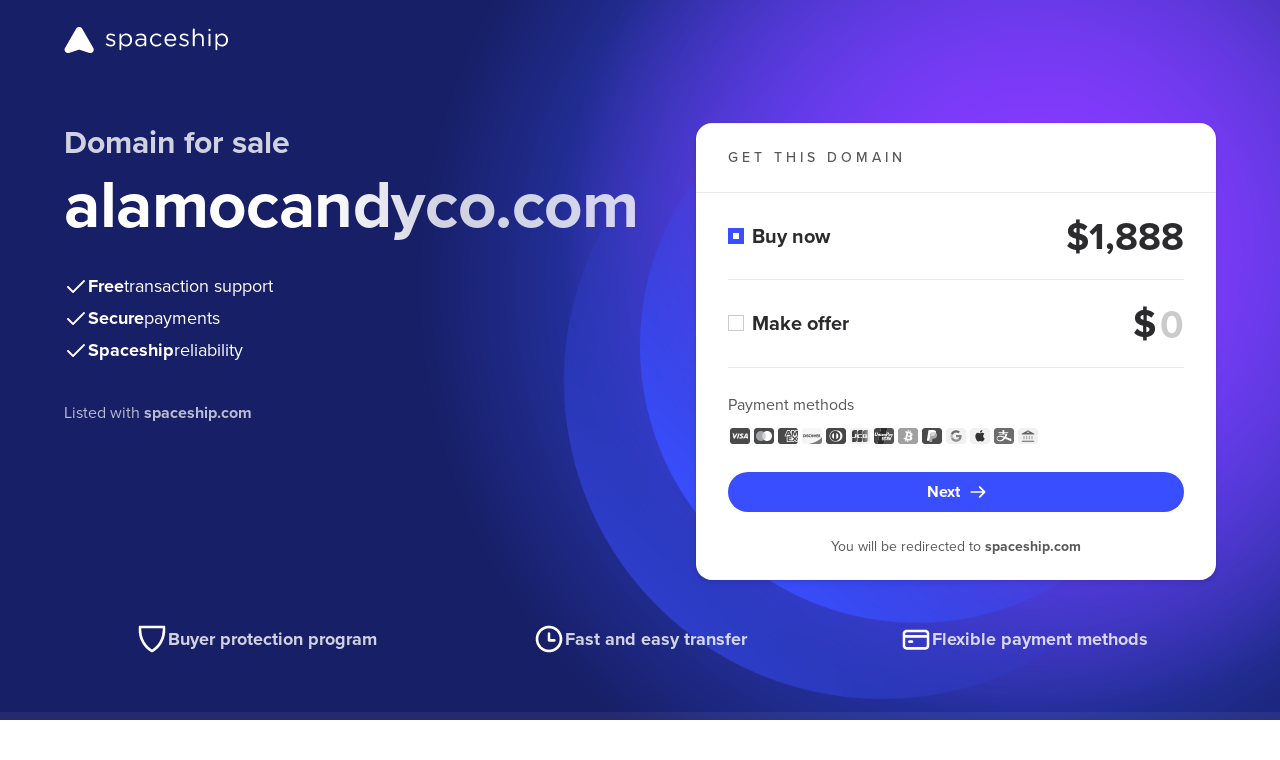

--- FILE ---
content_type: text/css
request_url: https://forsale.spaceship-cdn.com/static/version/0.29.2/main.css
body_size: 331233
content:
.sds-mode--dark,[data-sds-mode=dark]{color-scheme:only dark}.sds-mode--light,[data-sds-mode=light]{color-scheme:only light}html{scrollbar-color:var(--sds-color-background-neutral-bold-variant) #0000}body{margin:0;min-width:375px}.gb-scope-sds{-webkit-tap-highlight-color:rgba(0,0,0,0)}@supports(-webkit-overflow-scrolling:touch){@media(hover:none)and (pointer:coarse){.gb-scope-sds>*{cursor:pointer}}}.gb-scope-sds,.gb-scope-sds *,.gb-scope-sds :after,.gb-scope-sds :before{box-sizing:border-box}.gb-scope-sds img{border-style:none;height:auto;max-width:100%}.gb-scope-sds code,.gb-scope-sds kbd,.gb-scope-sds pre,.gb-scope-sds samp{font-family:monospace;font-size:1rem}.gb-scope-sds abbr[title]{border-bottom:none;text-decoration:underline;-webkit-text-decoration:underline dotted;text-decoration:underline dotted}.gb-scope-sds b,.gb-scope-sds strong{font-weight:700}.gb-scope-sds ol,.gb-scope-sds p,.gb-scope-sds ul{margin:0 0 1.5em}.gb-scope-sds mark{background-color:#ff0;color:#000}.gb-scope-sds small{font-size:80%}.gb-scope-sds sub,.gb-scope-sds sup{font-size:75%;line-height:0;position:relative;vertical-align:initial}.gb-scope-sds sub{bottom:-.25em}.gb-scope-sds sup{top:-.5em}.gb-scope-sds svg:not(:root){overflow:hidden}@supports selector(:focus-visible){.gb-scope-sds button:focus{outline:none!important}}.gb-scope-sds button,.gb-scope-sds input,.gb-scope-sds optgroup,.gb-scope-sds select,.gb-scope-sds textarea{font-family:GB Proxima Nova,-apple-system,BlinkMacSystemFont,Segoe UI,Roboto,Helvetica,Arial,sans-serif,Apple Color Emoji,Segoe UI Emoji,Segoe UI Symbol;font-size:1rem;line-height:1.5;margin:0}.gb-scope-sds button,.gb-scope-sds input{overflow:visible;text-transform:none}.gb-scope-sds [type=button],.gb-scope-sds [type=reset],.gb-scope-sds [type=submit],.gb-scope-sds button{-webkit-appearance:button}.gb-scope-sds [type=button]::-moz-focus-inner,.gb-scope-sds [type=reset]::-moz-focus-inner,.gb-scope-sds [type=submit]::-moz-focus-inner,.gb-scope-sds button::-moz-focus-inner{border-style:none;padding:0}.gb-scope-sds [type=button]:-moz-focusring,.gb-scope-sds [type=reset]:-moz-focusring,.gb-scope-sds [type=submit]:-moz-focusring,.gb-scope-sds button:-moz-focusring{outline:1px dotted ButtonText}.gb-scope-sds textarea{overflow:auto}.gb-scope-sds [type=checkbox],.gb-scope-sds [type=radio]{box-sizing:border-box;padding:0}.gb-scope-sds [type=number]::-webkit-inner-spin-button,.gb-scope-sds [type=number]::-webkit-outer-spin-button{height:auto}.gb-scope-sds [type=search]{-webkit-appearance:textfield;outline-offset:-2px}.gb-scope-sds [type=search]::-webkit-search-cancel-button,.gb-scope-sds [type=search]::-webkit-search-decoration{-webkit-appearance:none}.gb-scope-sds ::-webkit-file-upload-button{-webkit-appearance:button;font:inherit}.gb-scope-sds [hidden],.gb-scope-sds template{display:none}@font-face{font-display:fallback;font-family:GB Proxima Nova;font-style:normal;font-weight:400;src:url(/static/assets/fonts/d859cbb66446191425f0.woff2) format("woff2"),url(/static/assets/fonts/03b19974e20b8e048ee1.woff) format("woff")}@font-face{font-display:fallback;font-family:GB Proxima Nova;font-style:italic;font-weight:400;src:url(/static/assets/fonts/5602bd672fee6baf2ff5.woff2) format("woff2"),url(/static/assets/fonts/093a4a2ee09c416b9911.woff) format("woff")}@font-face{font-display:fallback;font-family:GB Proxima Nova;font-style:normal;font-weight:500;src:url(/static/assets/fonts/da8cb24f5ee5a1b23cae.woff2) format("woff2"),url(/static/assets/fonts/080b49f3e3b1e3a7b73e.woff) format("woff")}@font-face{font-display:fallback;font-family:GB Proxima Nova;font-style:italic;font-weight:500;src:url(/static/assets/fonts/604c319a72a025e05b45.woff2) format("woff2"),url(/static/assets/fonts/9487908da4437ac3ab61.woff) format("woff")}@font-face{font-display:fallback;font-family:GB Proxima Nova;font-style:normal;font-weight:700;src:url(/static/assets/fonts/355eece7fa95947e67a5.woff2) format("woff2"),url(/static/assets/fonts/73d9f4c9f9fc0caa7cb5.woff) format("woff")}@font-face{font-display:fallback;font-family:GB Proxima Nova;font-style:italic;font-weight:700;src:url(/static/assets/fonts/6ac1346381a2191cec73.woff2) format("woff2"),url(/static/assets/fonts/88c71e83e45edad444a4.woff) format("woff")}html[data-sds-mode=dark]{background:var(--sds-color-surface-base)}.gb-scope-sds .gb-mt-0,.gb-scope-sds .gb-my-0{margin-top:0!important}.gb-scope-sds .gb-mr-0,.gb-scope-sds .gb-mx-0{margin-right:0!important}.gb-scope-sds .gb-mb-0,.gb-scope-sds .gb-my-0{margin-bottom:0!important}.gb-scope-sds .gb-ml-0,.gb-scope-sds .gb-mx-0{margin-left:0!important}.gb-scope-sds .gb-mt-small,.gb-scope-sds .gb-my-small{margin-top:4px!important}.gb-scope-sds .gb-mr-small,.gb-scope-sds .gb-mx-small{margin-right:4px!important}.gb-scope-sds .gb-mb-small,.gb-scope-sds .gb-my-small{margin-bottom:4px!important}.gb-scope-sds .gb-ml-small,.gb-scope-sds .gb-mx-small{margin-left:4px!important}.gb-scope-sds .gb-mt-1,.gb-scope-sds .gb-my-1{margin-top:8px!important}.gb-scope-sds .gb-mr-1,.gb-scope-sds .gb-mx-1{margin-right:8px!important}.gb-scope-sds .gb-mb-1,.gb-scope-sds .gb-my-1{margin-bottom:8px!important}.gb-scope-sds .gb-ml-1,.gb-scope-sds .gb-mx-1{margin-left:8px!important}.gb-scope-sds .gb-mt-2,.gb-scope-sds .gb-my-2{margin-top:16px!important}.gb-scope-sds .gb-mr-2,.gb-scope-sds .gb-mx-2{margin-right:16px!important}.gb-scope-sds .gb-mb-2,.gb-scope-sds .gb-my-2{margin-bottom:16px!important}.gb-scope-sds .gb-ml-2,.gb-scope-sds .gb-mx-2{margin-left:16px!important}.gb-scope-sds .gb-mt-3,.gb-scope-sds .gb-my-3{margin-top:24px!important}.gb-scope-sds .gb-mr-3,.gb-scope-sds .gb-mx-3{margin-right:24px!important}.gb-scope-sds .gb-mb-3,.gb-scope-sds .gb-my-3{margin-bottom:24px!important}.gb-scope-sds .gb-ml-3,.gb-scope-sds .gb-mx-3{margin-left:24px!important}.gb-scope-sds .gb-mt-4,.gb-scope-sds .gb-my-4{margin-top:32px!important}.gb-scope-sds .gb-mr-4,.gb-scope-sds .gb-mx-4{margin-right:32px!important}.gb-scope-sds .gb-mb-4,.gb-scope-sds .gb-my-4{margin-bottom:32px!important}.gb-scope-sds .gb-ml-4,.gb-scope-sds .gb-mx-4{margin-left:32px!important}.gb-scope-sds .gb-mt-5,.gb-scope-sds .gb-my-5{margin-top:40px!important}.gb-scope-sds .gb-mr-5,.gb-scope-sds .gb-mx-5{margin-right:40px!important}.gb-scope-sds .gb-mb-5,.gb-scope-sds .gb-my-5{margin-bottom:40px!important}.gb-scope-sds .gb-ml-5,.gb-scope-sds .gb-mx-5{margin-left:40px!important}.gb-scope-sds .gb-mt-6,.gb-scope-sds .gb-my-6{margin-top:48px!important}.gb-scope-sds .gb-mr-6,.gb-scope-sds .gb-mx-6{margin-right:48px!important}.gb-scope-sds .gb-mb-6,.gb-scope-sds .gb-my-6{margin-bottom:48px!important}.gb-scope-sds .gb-ml-6,.gb-scope-sds .gb-mx-6{margin-left:48px!important}.gb-scope-sds .gb-mt-7,.gb-scope-sds .gb-my-7{margin-top:56px!important}.gb-scope-sds .gb-mr-7,.gb-scope-sds .gb-mx-7{margin-right:56px!important}.gb-scope-sds .gb-mb-7,.gb-scope-sds .gb-my-7{margin-bottom:56px!important}.gb-scope-sds .gb-ml-7,.gb-scope-sds .gb-mx-7{margin-left:56px!important}.gb-scope-sds .gb-mt-8,.gb-scope-sds .gb-my-8{margin-top:64px!important}.gb-scope-sds .gb-mr-8,.gb-scope-sds .gb-mx-8{margin-right:64px!important}.gb-scope-sds .gb-mb-8,.gb-scope-sds .gb-my-8{margin-bottom:64px!important}.gb-scope-sds .gb-ml-8,.gb-scope-sds .gb-mx-8{margin-left:64px!important}.gb-scope-sds .gb-mt-10,.gb-scope-sds .gb-my-10{margin-top:80px!important}.gb-scope-sds .gb-mr-10,.gb-scope-sds .gb-mx-10{margin-right:80px!important}.gb-scope-sds .gb-mb-10,.gb-scope-sds .gb-my-10{margin-bottom:80px!important}.gb-scope-sds .gb-ml-10,.gb-scope-sds .gb-mx-10{margin-left:80px!important}.gb-scope-sds .gb-mt-12,.gb-scope-sds .gb-my-12{margin-top:96px!important}.gb-scope-sds .gb-mr-12,.gb-scope-sds .gb-mx-12{margin-right:96px!important}.gb-scope-sds .gb-mb-12,.gb-scope-sds .gb-my-12{margin-bottom:96px!important}.gb-scope-sds .gb-ml-12,.gb-scope-sds .gb-mx-12{margin-left:96px!important}.gb-scope-sds .gb-mt-15,.gb-scope-sds .gb-my-15{margin-top:120px!important}.gb-scope-sds .gb-mr-15,.gb-scope-sds .gb-mx-15{margin-right:120px!important}.gb-scope-sds .gb-mb-15,.gb-scope-sds .gb-my-15{margin-bottom:120px!important}.gb-scope-sds .gb-ml-15,.gb-scope-sds .gb-mx-15{margin-left:120px!important}.gb-scope-sds .gb-mt-32,.gb-scope-sds .gb-my-32{margin-top:256px!important}.gb-scope-sds .gb-mr-32,.gb-scope-sds .gb-mx-32{margin-right:256px!important}.gb-scope-sds .gb-mb-32,.gb-scope-sds .gb-my-32{margin-bottom:256px!important}.gb-scope-sds .gb-ml-32,.gb-scope-sds .gb-mx-32{margin-left:256px!important}.gb-scope-sds .gb-mt-40,.gb-scope-sds .gb-my-40{margin-top:320px!important}.gb-scope-sds .gb-mr-40,.gb-scope-sds .gb-mx-40{margin-right:320px!important}.gb-scope-sds .gb-mb-40,.gb-scope-sds .gb-my-40{margin-bottom:320px!important}.gb-scope-sds .gb-ml-40,.gb-scope-sds .gb-mx-40{margin-left:320px!important}.gb-scope-sds .gb-pt-0,.gb-scope-sds .gb-py-0{padding-top:0!important}.gb-scope-sds .gb-pr-0,.gb-scope-sds .gb-px-0{padding-right:0!important}.gb-scope-sds .gb-pb-0,.gb-scope-sds .gb-py-0{padding-bottom:0!important}.gb-scope-sds .gb-pl-0,.gb-scope-sds .gb-px-0{padding-left:0!important}.gb-scope-sds .gb-pt-small,.gb-scope-sds .gb-py-small{padding-top:4px!important}.gb-scope-sds .gb-pr-small,.gb-scope-sds .gb-px-small{padding-right:4px!important}.gb-scope-sds .gb-pb-small,.gb-scope-sds .gb-py-small{padding-bottom:4px!important}.gb-scope-sds .gb-pl-small,.gb-scope-sds .gb-px-small{padding-left:4px!important}.gb-scope-sds .gb-pt-1,.gb-scope-sds .gb-py-1{padding-top:8px!important}.gb-scope-sds .gb-pr-1,.gb-scope-sds .gb-px-1{padding-right:8px!important}.gb-scope-sds .gb-pb-1,.gb-scope-sds .gb-py-1{padding-bottom:8px!important}.gb-scope-sds .gb-pl-1,.gb-scope-sds .gb-px-1{padding-left:8px!important}.gb-scope-sds .gb-pt-2,.gb-scope-sds .gb-py-2{padding-top:16px!important}.gb-scope-sds .gb-pr-2,.gb-scope-sds .gb-px-2{padding-right:16px!important}.gb-scope-sds .gb-pb-2,.gb-scope-sds .gb-py-2{padding-bottom:16px!important}.gb-scope-sds .gb-pl-2,.gb-scope-sds .gb-px-2{padding-left:16px!important}.gb-scope-sds .gb-pt-3,.gb-scope-sds .gb-py-3{padding-top:24px!important}.gb-scope-sds .gb-pr-3,.gb-scope-sds .gb-px-3{padding-right:24px!important}.gb-scope-sds .gb-pb-3,.gb-scope-sds .gb-py-3{padding-bottom:24px!important}.gb-scope-sds .gb-pl-3,.gb-scope-sds .gb-px-3{padding-left:24px!important}.gb-scope-sds .gb-pt-4,.gb-scope-sds .gb-py-4{padding-top:32px!important}.gb-scope-sds .gb-pr-4,.gb-scope-sds .gb-px-4{padding-right:32px!important}.gb-scope-sds .gb-pb-4,.gb-scope-sds .gb-py-4{padding-bottom:32px!important}.gb-scope-sds .gb-pl-4,.gb-scope-sds .gb-px-4{padding-left:32px!important}.gb-scope-sds .gb-pt-5,.gb-scope-sds .gb-py-5{padding-top:40px!important}.gb-scope-sds .gb-pr-5,.gb-scope-sds .gb-px-5{padding-right:40px!important}.gb-scope-sds .gb-pb-5,.gb-scope-sds .gb-py-5{padding-bottom:40px!important}.gb-scope-sds .gb-pl-5,.gb-scope-sds .gb-px-5{padding-left:40px!important}.gb-scope-sds .gb-pt-6,.gb-scope-sds .gb-py-6{padding-top:48px!important}.gb-scope-sds .gb-pr-6,.gb-scope-sds .gb-px-6{padding-right:48px!important}.gb-scope-sds .gb-pb-6,.gb-scope-sds .gb-py-6{padding-bottom:48px!important}.gb-scope-sds .gb-pl-6,.gb-scope-sds .gb-px-6{padding-left:48px!important}.gb-scope-sds .gb-pt-7,.gb-scope-sds .gb-py-7{padding-top:56px!important}.gb-scope-sds .gb-pr-7,.gb-scope-sds .gb-px-7{padding-right:56px!important}.gb-scope-sds .gb-pb-7,.gb-scope-sds .gb-py-7{padding-bottom:56px!important}.gb-scope-sds .gb-pl-7,.gb-scope-sds .gb-px-7{padding-left:56px!important}.gb-scope-sds .gb-pt-8,.gb-scope-sds .gb-py-8{padding-top:64px!important}.gb-scope-sds .gb-pr-8,.gb-scope-sds .gb-px-8{padding-right:64px!important}.gb-scope-sds .gb-pb-8,.gb-scope-sds .gb-py-8{padding-bottom:64px!important}.gb-scope-sds .gb-pl-8,.gb-scope-sds .gb-px-8{padding-left:64px!important}.gb-scope-sds .gb-pt-10,.gb-scope-sds .gb-py-10{padding-top:80px!important}.gb-scope-sds .gb-pr-10,.gb-scope-sds .gb-px-10{padding-right:80px!important}.gb-scope-sds .gb-pb-10,.gb-scope-sds .gb-py-10{padding-bottom:80px!important}.gb-scope-sds .gb-pl-10,.gb-scope-sds .gb-px-10{padding-left:80px!important}.gb-scope-sds .gb-pt-12,.gb-scope-sds .gb-py-12{padding-top:96px!important}.gb-scope-sds .gb-pr-12,.gb-scope-sds .gb-px-12{padding-right:96px!important}.gb-scope-sds .gb-pb-12,.gb-scope-sds .gb-py-12{padding-bottom:96px!important}.gb-scope-sds .gb-pl-12,.gb-scope-sds .gb-px-12{padding-left:96px!important}.gb-scope-sds .gb-pt-15,.gb-scope-sds .gb-py-15{padding-top:120px!important}.gb-scope-sds .gb-pr-15,.gb-scope-sds .gb-px-15{padding-right:120px!important}.gb-scope-sds .gb-pb-15,.gb-scope-sds .gb-py-15{padding-bottom:120px!important}.gb-scope-sds .gb-pl-15,.gb-scope-sds .gb-px-15{padding-left:120px!important}.gb-scope-sds .gb-pt-32,.gb-scope-sds .gb-py-32{padding-top:256px!important}.gb-scope-sds .gb-pr-32,.gb-scope-sds .gb-px-32{padding-right:256px!important}.gb-scope-sds .gb-pb-32,.gb-scope-sds .gb-py-32{padding-bottom:256px!important}.gb-scope-sds .gb-pl-32,.gb-scope-sds .gb-px-32{padding-left:256px!important}.gb-scope-sds .gb-pt-40,.gb-scope-sds .gb-py-40{padding-top:320px!important}.gb-scope-sds .gb-pr-40,.gb-scope-sds .gb-px-40{padding-right:320px!important}.gb-scope-sds .gb-pb-40,.gb-scope-sds .gb-py-40{padding-bottom:320px!important}.gb-scope-sds .gb-pl-40,.gb-scope-sds .gb-px-40{padding-left:320px!important}@media(min-width:480px){.gb-scope-sds .gb-mt-sm-0,.gb-scope-sds .gb-my-sm-0{margin-top:0!important}.gb-scope-sds .gb-mr-sm-0,.gb-scope-sds .gb-mx-sm-0{margin-right:0!important}.gb-scope-sds .gb-mb-sm-0,.gb-scope-sds .gb-my-sm-0{margin-bottom:0!important}.gb-scope-sds .gb-ml-sm-0,.gb-scope-sds .gb-mx-sm-0{margin-left:0!important}.gb-scope-sds .gb-mt-sm-small,.gb-scope-sds .gb-my-sm-small{margin-top:4px!important}.gb-scope-sds .gb-mr-sm-small,.gb-scope-sds .gb-mx-sm-small{margin-right:4px!important}.gb-scope-sds .gb-mb-sm-small,.gb-scope-sds .gb-my-sm-small{margin-bottom:4px!important}.gb-scope-sds .gb-ml-sm-small,.gb-scope-sds .gb-mx-sm-small{margin-left:4px!important}.gb-scope-sds .gb-mt-sm-1,.gb-scope-sds .gb-my-sm-1{margin-top:8px!important}.gb-scope-sds .gb-mr-sm-1,.gb-scope-sds .gb-mx-sm-1{margin-right:8px!important}.gb-scope-sds .gb-mb-sm-1,.gb-scope-sds .gb-my-sm-1{margin-bottom:8px!important}.gb-scope-sds .gb-ml-sm-1,.gb-scope-sds .gb-mx-sm-1{margin-left:8px!important}.gb-scope-sds .gb-mt-sm-2,.gb-scope-sds .gb-my-sm-2{margin-top:16px!important}.gb-scope-sds .gb-mr-sm-2,.gb-scope-sds .gb-mx-sm-2{margin-right:16px!important}.gb-scope-sds .gb-mb-sm-2,.gb-scope-sds .gb-my-sm-2{margin-bottom:16px!important}.gb-scope-sds .gb-ml-sm-2,.gb-scope-sds .gb-mx-sm-2{margin-left:16px!important}.gb-scope-sds .gb-mt-sm-3,.gb-scope-sds .gb-my-sm-3{margin-top:24px!important}.gb-scope-sds .gb-mr-sm-3,.gb-scope-sds .gb-mx-sm-3{margin-right:24px!important}.gb-scope-sds .gb-mb-sm-3,.gb-scope-sds .gb-my-sm-3{margin-bottom:24px!important}.gb-scope-sds .gb-ml-sm-3,.gb-scope-sds .gb-mx-sm-3{margin-left:24px!important}.gb-scope-sds .gb-mt-sm-4,.gb-scope-sds .gb-my-sm-4{margin-top:32px!important}.gb-scope-sds .gb-mr-sm-4,.gb-scope-sds .gb-mx-sm-4{margin-right:32px!important}.gb-scope-sds .gb-mb-sm-4,.gb-scope-sds .gb-my-sm-4{margin-bottom:32px!important}.gb-scope-sds .gb-ml-sm-4,.gb-scope-sds .gb-mx-sm-4{margin-left:32px!important}.gb-scope-sds .gb-mt-sm-5,.gb-scope-sds .gb-my-sm-5{margin-top:40px!important}.gb-scope-sds .gb-mr-sm-5,.gb-scope-sds .gb-mx-sm-5{margin-right:40px!important}.gb-scope-sds .gb-mb-sm-5,.gb-scope-sds .gb-my-sm-5{margin-bottom:40px!important}.gb-scope-sds .gb-ml-sm-5,.gb-scope-sds .gb-mx-sm-5{margin-left:40px!important}.gb-scope-sds .gb-mt-sm-6,.gb-scope-sds .gb-my-sm-6{margin-top:48px!important}.gb-scope-sds .gb-mr-sm-6,.gb-scope-sds .gb-mx-sm-6{margin-right:48px!important}.gb-scope-sds .gb-mb-sm-6,.gb-scope-sds .gb-my-sm-6{margin-bottom:48px!important}.gb-scope-sds .gb-ml-sm-6,.gb-scope-sds .gb-mx-sm-6{margin-left:48px!important}.gb-scope-sds .gb-mt-sm-7,.gb-scope-sds .gb-my-sm-7{margin-top:56px!important}.gb-scope-sds .gb-mr-sm-7,.gb-scope-sds .gb-mx-sm-7{margin-right:56px!important}.gb-scope-sds .gb-mb-sm-7,.gb-scope-sds .gb-my-sm-7{margin-bottom:56px!important}.gb-scope-sds .gb-ml-sm-7,.gb-scope-sds .gb-mx-sm-7{margin-left:56px!important}.gb-scope-sds .gb-mt-sm-8,.gb-scope-sds .gb-my-sm-8{margin-top:64px!important}.gb-scope-sds .gb-mr-sm-8,.gb-scope-sds .gb-mx-sm-8{margin-right:64px!important}.gb-scope-sds .gb-mb-sm-8,.gb-scope-sds .gb-my-sm-8{margin-bottom:64px!important}.gb-scope-sds .gb-ml-sm-8,.gb-scope-sds .gb-mx-sm-8{margin-left:64px!important}.gb-scope-sds .gb-mt-sm-10,.gb-scope-sds .gb-my-sm-10{margin-top:80px!important}.gb-scope-sds .gb-mr-sm-10,.gb-scope-sds .gb-mx-sm-10{margin-right:80px!important}.gb-scope-sds .gb-mb-sm-10,.gb-scope-sds .gb-my-sm-10{margin-bottom:80px!important}.gb-scope-sds .gb-ml-sm-10,.gb-scope-sds .gb-mx-sm-10{margin-left:80px!important}.gb-scope-sds .gb-mt-sm-12,.gb-scope-sds .gb-my-sm-12{margin-top:96px!important}.gb-scope-sds .gb-mr-sm-12,.gb-scope-sds .gb-mx-sm-12{margin-right:96px!important}.gb-scope-sds .gb-mb-sm-12,.gb-scope-sds .gb-my-sm-12{margin-bottom:96px!important}.gb-scope-sds .gb-ml-sm-12,.gb-scope-sds .gb-mx-sm-12{margin-left:96px!important}.gb-scope-sds .gb-mt-sm-15,.gb-scope-sds .gb-my-sm-15{margin-top:120px!important}.gb-scope-sds .gb-mr-sm-15,.gb-scope-sds .gb-mx-sm-15{margin-right:120px!important}.gb-scope-sds .gb-mb-sm-15,.gb-scope-sds .gb-my-sm-15{margin-bottom:120px!important}.gb-scope-sds .gb-ml-sm-15,.gb-scope-sds .gb-mx-sm-15{margin-left:120px!important}.gb-scope-sds .gb-mt-sm-32,.gb-scope-sds .gb-my-sm-32{margin-top:256px!important}.gb-scope-sds .gb-mr-sm-32,.gb-scope-sds .gb-mx-sm-32{margin-right:256px!important}.gb-scope-sds .gb-mb-sm-32,.gb-scope-sds .gb-my-sm-32{margin-bottom:256px!important}.gb-scope-sds .gb-ml-sm-32,.gb-scope-sds .gb-mx-sm-32{margin-left:256px!important}.gb-scope-sds .gb-mt-sm-40,.gb-scope-sds .gb-my-sm-40{margin-top:320px!important}.gb-scope-sds .gb-mr-sm-40,.gb-scope-sds .gb-mx-sm-40{margin-right:320px!important}.gb-scope-sds .gb-mb-sm-40,.gb-scope-sds .gb-my-sm-40{margin-bottom:320px!important}.gb-scope-sds .gb-ml-sm-40,.gb-scope-sds .gb-mx-sm-40{margin-left:320px!important}.gb-scope-sds .gb-pt-sm-0,.gb-scope-sds .gb-py-sm-0{padding-top:0!important}.gb-scope-sds .gb-pr-sm-0,.gb-scope-sds .gb-px-sm-0{padding-right:0!important}.gb-scope-sds .gb-pb-sm-0,.gb-scope-sds .gb-py-sm-0{padding-bottom:0!important}.gb-scope-sds .gb-pl-sm-0,.gb-scope-sds .gb-px-sm-0{padding-left:0!important}.gb-scope-sds .gb-pt-sm-small,.gb-scope-sds .gb-py-sm-small{padding-top:4px!important}.gb-scope-sds .gb-pr-sm-small,.gb-scope-sds .gb-px-sm-small{padding-right:4px!important}.gb-scope-sds .gb-pb-sm-small,.gb-scope-sds .gb-py-sm-small{padding-bottom:4px!important}.gb-scope-sds .gb-pl-sm-small,.gb-scope-sds .gb-px-sm-small{padding-left:4px!important}.gb-scope-sds .gb-pt-sm-1,.gb-scope-sds .gb-py-sm-1{padding-top:8px!important}.gb-scope-sds .gb-pr-sm-1,.gb-scope-sds .gb-px-sm-1{padding-right:8px!important}.gb-scope-sds .gb-pb-sm-1,.gb-scope-sds .gb-py-sm-1{padding-bottom:8px!important}.gb-scope-sds .gb-pl-sm-1,.gb-scope-sds .gb-px-sm-1{padding-left:8px!important}.gb-scope-sds .gb-pt-sm-2,.gb-scope-sds .gb-py-sm-2{padding-top:16px!important}.gb-scope-sds .gb-pr-sm-2,.gb-scope-sds .gb-px-sm-2{padding-right:16px!important}.gb-scope-sds .gb-pb-sm-2,.gb-scope-sds .gb-py-sm-2{padding-bottom:16px!important}.gb-scope-sds .gb-pl-sm-2,.gb-scope-sds .gb-px-sm-2{padding-left:16px!important}.gb-scope-sds .gb-pt-sm-3,.gb-scope-sds .gb-py-sm-3{padding-top:24px!important}.gb-scope-sds .gb-pr-sm-3,.gb-scope-sds .gb-px-sm-3{padding-right:24px!important}.gb-scope-sds .gb-pb-sm-3,.gb-scope-sds .gb-py-sm-3{padding-bottom:24px!important}.gb-scope-sds .gb-pl-sm-3,.gb-scope-sds .gb-px-sm-3{padding-left:24px!important}.gb-scope-sds .gb-pt-sm-4,.gb-scope-sds .gb-py-sm-4{padding-top:32px!important}.gb-scope-sds .gb-pr-sm-4,.gb-scope-sds .gb-px-sm-4{padding-right:32px!important}.gb-scope-sds .gb-pb-sm-4,.gb-scope-sds .gb-py-sm-4{padding-bottom:32px!important}.gb-scope-sds .gb-pl-sm-4,.gb-scope-sds .gb-px-sm-4{padding-left:32px!important}.gb-scope-sds .gb-pt-sm-5,.gb-scope-sds .gb-py-sm-5{padding-top:40px!important}.gb-scope-sds .gb-pr-sm-5,.gb-scope-sds .gb-px-sm-5{padding-right:40px!important}.gb-scope-sds .gb-pb-sm-5,.gb-scope-sds .gb-py-sm-5{padding-bottom:40px!important}.gb-scope-sds .gb-pl-sm-5,.gb-scope-sds .gb-px-sm-5{padding-left:40px!important}.gb-scope-sds .gb-pt-sm-6,.gb-scope-sds .gb-py-sm-6{padding-top:48px!important}.gb-scope-sds .gb-pr-sm-6,.gb-scope-sds .gb-px-sm-6{padding-right:48px!important}.gb-scope-sds .gb-pb-sm-6,.gb-scope-sds .gb-py-sm-6{padding-bottom:48px!important}.gb-scope-sds .gb-pl-sm-6,.gb-scope-sds .gb-px-sm-6{padding-left:48px!important}.gb-scope-sds .gb-pt-sm-7,.gb-scope-sds .gb-py-sm-7{padding-top:56px!important}.gb-scope-sds .gb-pr-sm-7,.gb-scope-sds .gb-px-sm-7{padding-right:56px!important}.gb-scope-sds .gb-pb-sm-7,.gb-scope-sds .gb-py-sm-7{padding-bottom:56px!important}.gb-scope-sds .gb-pl-sm-7,.gb-scope-sds .gb-px-sm-7{padding-left:56px!important}.gb-scope-sds .gb-pt-sm-8,.gb-scope-sds .gb-py-sm-8{padding-top:64px!important}.gb-scope-sds .gb-pr-sm-8,.gb-scope-sds .gb-px-sm-8{padding-right:64px!important}.gb-scope-sds .gb-pb-sm-8,.gb-scope-sds .gb-py-sm-8{padding-bottom:64px!important}.gb-scope-sds .gb-pl-sm-8,.gb-scope-sds .gb-px-sm-8{padding-left:64px!important}.gb-scope-sds .gb-pt-sm-10,.gb-scope-sds .gb-py-sm-10{padding-top:80px!important}.gb-scope-sds .gb-pr-sm-10,.gb-scope-sds .gb-px-sm-10{padding-right:80px!important}.gb-scope-sds .gb-pb-sm-10,.gb-scope-sds .gb-py-sm-10{padding-bottom:80px!important}.gb-scope-sds .gb-pl-sm-10,.gb-scope-sds .gb-px-sm-10{padding-left:80px!important}.gb-scope-sds .gb-pt-sm-12,.gb-scope-sds .gb-py-sm-12{padding-top:96px!important}.gb-scope-sds .gb-pr-sm-12,.gb-scope-sds .gb-px-sm-12{padding-right:96px!important}.gb-scope-sds .gb-pb-sm-12,.gb-scope-sds .gb-py-sm-12{padding-bottom:96px!important}.gb-scope-sds .gb-pl-sm-12,.gb-scope-sds .gb-px-sm-12{padding-left:96px!important}.gb-scope-sds .gb-pt-sm-15,.gb-scope-sds .gb-py-sm-15{padding-top:120px!important}.gb-scope-sds .gb-pr-sm-15,.gb-scope-sds .gb-px-sm-15{padding-right:120px!important}.gb-scope-sds .gb-pb-sm-15,.gb-scope-sds .gb-py-sm-15{padding-bottom:120px!important}.gb-scope-sds .gb-pl-sm-15,.gb-scope-sds .gb-px-sm-15{padding-left:120px!important}.gb-scope-sds .gb-pt-sm-32,.gb-scope-sds .gb-py-sm-32{padding-top:256px!important}.gb-scope-sds .gb-pr-sm-32,.gb-scope-sds .gb-px-sm-32{padding-right:256px!important}.gb-scope-sds .gb-pb-sm-32,.gb-scope-sds .gb-py-sm-32{padding-bottom:256px!important}.gb-scope-sds .gb-pl-sm-32,.gb-scope-sds .gb-px-sm-32{padding-left:256px!important}.gb-scope-sds .gb-pt-sm-40,.gb-scope-sds .gb-py-sm-40{padding-top:320px!important}.gb-scope-sds .gb-pr-sm-40,.gb-scope-sds .gb-px-sm-40{padding-right:320px!important}.gb-scope-sds .gb-pb-sm-40,.gb-scope-sds .gb-py-sm-40{padding-bottom:320px!important}.gb-scope-sds .gb-pl-sm-40,.gb-scope-sds .gb-px-sm-40{padding-left:320px!important}}@media(min-width:768px){.gb-scope-sds .gb-mt-md-0,.gb-scope-sds .gb-my-md-0{margin-top:0!important}.gb-scope-sds .gb-mr-md-0,.gb-scope-sds .gb-mx-md-0{margin-right:0!important}.gb-scope-sds .gb-mb-md-0,.gb-scope-sds .gb-my-md-0{margin-bottom:0!important}.gb-scope-sds .gb-ml-md-0,.gb-scope-sds .gb-mx-md-0{margin-left:0!important}.gb-scope-sds .gb-mt-md-small,.gb-scope-sds .gb-my-md-small{margin-top:4px!important}.gb-scope-sds .gb-mr-md-small,.gb-scope-sds .gb-mx-md-small{margin-right:4px!important}.gb-scope-sds .gb-mb-md-small,.gb-scope-sds .gb-my-md-small{margin-bottom:4px!important}.gb-scope-sds .gb-ml-md-small,.gb-scope-sds .gb-mx-md-small{margin-left:4px!important}.gb-scope-sds .gb-mt-md-1,.gb-scope-sds .gb-my-md-1{margin-top:8px!important}.gb-scope-sds .gb-mr-md-1,.gb-scope-sds .gb-mx-md-1{margin-right:8px!important}.gb-scope-sds .gb-mb-md-1,.gb-scope-sds .gb-my-md-1{margin-bottom:8px!important}.gb-scope-sds .gb-ml-md-1,.gb-scope-sds .gb-mx-md-1{margin-left:8px!important}.gb-scope-sds .gb-mt-md-2,.gb-scope-sds .gb-my-md-2{margin-top:16px!important}.gb-scope-sds .gb-mr-md-2,.gb-scope-sds .gb-mx-md-2{margin-right:16px!important}.gb-scope-sds .gb-mb-md-2,.gb-scope-sds .gb-my-md-2{margin-bottom:16px!important}.gb-scope-sds .gb-ml-md-2,.gb-scope-sds .gb-mx-md-2{margin-left:16px!important}.gb-scope-sds .gb-mt-md-3,.gb-scope-sds .gb-my-md-3{margin-top:24px!important}.gb-scope-sds .gb-mr-md-3,.gb-scope-sds .gb-mx-md-3{margin-right:24px!important}.gb-scope-sds .gb-mb-md-3,.gb-scope-sds .gb-my-md-3{margin-bottom:24px!important}.gb-scope-sds .gb-ml-md-3,.gb-scope-sds .gb-mx-md-3{margin-left:24px!important}.gb-scope-sds .gb-mt-md-4,.gb-scope-sds .gb-my-md-4{margin-top:32px!important}.gb-scope-sds .gb-mr-md-4,.gb-scope-sds .gb-mx-md-4{margin-right:32px!important}.gb-scope-sds .gb-mb-md-4,.gb-scope-sds .gb-my-md-4{margin-bottom:32px!important}.gb-scope-sds .gb-ml-md-4,.gb-scope-sds .gb-mx-md-4{margin-left:32px!important}.gb-scope-sds .gb-mt-md-5,.gb-scope-sds .gb-my-md-5{margin-top:40px!important}.gb-scope-sds .gb-mr-md-5,.gb-scope-sds .gb-mx-md-5{margin-right:40px!important}.gb-scope-sds .gb-mb-md-5,.gb-scope-sds .gb-my-md-5{margin-bottom:40px!important}.gb-scope-sds .gb-ml-md-5,.gb-scope-sds .gb-mx-md-5{margin-left:40px!important}.gb-scope-sds .gb-mt-md-6,.gb-scope-sds .gb-my-md-6{margin-top:48px!important}.gb-scope-sds .gb-mr-md-6,.gb-scope-sds .gb-mx-md-6{margin-right:48px!important}.gb-scope-sds .gb-mb-md-6,.gb-scope-sds .gb-my-md-6{margin-bottom:48px!important}.gb-scope-sds .gb-ml-md-6,.gb-scope-sds .gb-mx-md-6{margin-left:48px!important}.gb-scope-sds .gb-mt-md-7,.gb-scope-sds .gb-my-md-7{margin-top:56px!important}.gb-scope-sds .gb-mr-md-7,.gb-scope-sds .gb-mx-md-7{margin-right:56px!important}.gb-scope-sds .gb-mb-md-7,.gb-scope-sds .gb-my-md-7{margin-bottom:56px!important}.gb-scope-sds .gb-ml-md-7,.gb-scope-sds .gb-mx-md-7{margin-left:56px!important}.gb-scope-sds .gb-mt-md-8,.gb-scope-sds .gb-my-md-8{margin-top:64px!important}.gb-scope-sds .gb-mr-md-8,.gb-scope-sds .gb-mx-md-8{margin-right:64px!important}.gb-scope-sds .gb-mb-md-8,.gb-scope-sds .gb-my-md-8{margin-bottom:64px!important}.gb-scope-sds .gb-ml-md-8,.gb-scope-sds .gb-mx-md-8{margin-left:64px!important}.gb-scope-sds .gb-mt-md-10,.gb-scope-sds .gb-my-md-10{margin-top:80px!important}.gb-scope-sds .gb-mr-md-10,.gb-scope-sds .gb-mx-md-10{margin-right:80px!important}.gb-scope-sds .gb-mb-md-10,.gb-scope-sds .gb-my-md-10{margin-bottom:80px!important}.gb-scope-sds .gb-ml-md-10,.gb-scope-sds .gb-mx-md-10{margin-left:80px!important}.gb-scope-sds .gb-mt-md-12,.gb-scope-sds .gb-my-md-12{margin-top:96px!important}.gb-scope-sds .gb-mr-md-12,.gb-scope-sds .gb-mx-md-12{margin-right:96px!important}.gb-scope-sds .gb-mb-md-12,.gb-scope-sds .gb-my-md-12{margin-bottom:96px!important}.gb-scope-sds .gb-ml-md-12,.gb-scope-sds .gb-mx-md-12{margin-left:96px!important}.gb-scope-sds .gb-mt-md-15,.gb-scope-sds .gb-my-md-15{margin-top:120px!important}.gb-scope-sds .gb-mr-md-15,.gb-scope-sds .gb-mx-md-15{margin-right:120px!important}.gb-scope-sds .gb-mb-md-15,.gb-scope-sds .gb-my-md-15{margin-bottom:120px!important}.gb-scope-sds .gb-ml-md-15,.gb-scope-sds .gb-mx-md-15{margin-left:120px!important}.gb-scope-sds .gb-mt-md-32,.gb-scope-sds .gb-my-md-32{margin-top:256px!important}.gb-scope-sds .gb-mr-md-32,.gb-scope-sds .gb-mx-md-32{margin-right:256px!important}.gb-scope-sds .gb-mb-md-32,.gb-scope-sds .gb-my-md-32{margin-bottom:256px!important}.gb-scope-sds .gb-ml-md-32,.gb-scope-sds .gb-mx-md-32{margin-left:256px!important}.gb-scope-sds .gb-mt-md-40,.gb-scope-sds .gb-my-md-40{margin-top:320px!important}.gb-scope-sds .gb-mr-md-40,.gb-scope-sds .gb-mx-md-40{margin-right:320px!important}.gb-scope-sds .gb-mb-md-40,.gb-scope-sds .gb-my-md-40{margin-bottom:320px!important}.gb-scope-sds .gb-ml-md-40,.gb-scope-sds .gb-mx-md-40{margin-left:320px!important}.gb-scope-sds .gb-pt-md-0,.gb-scope-sds .gb-py-md-0{padding-top:0!important}.gb-scope-sds .gb-pr-md-0,.gb-scope-sds .gb-px-md-0{padding-right:0!important}.gb-scope-sds .gb-pb-md-0,.gb-scope-sds .gb-py-md-0{padding-bottom:0!important}.gb-scope-sds .gb-pl-md-0,.gb-scope-sds .gb-px-md-0{padding-left:0!important}.gb-scope-sds .gb-pt-md-small,.gb-scope-sds .gb-py-md-small{padding-top:4px!important}.gb-scope-sds .gb-pr-md-small,.gb-scope-sds .gb-px-md-small{padding-right:4px!important}.gb-scope-sds .gb-pb-md-small,.gb-scope-sds .gb-py-md-small{padding-bottom:4px!important}.gb-scope-sds .gb-pl-md-small,.gb-scope-sds .gb-px-md-small{padding-left:4px!important}.gb-scope-sds .gb-pt-md-1,.gb-scope-sds .gb-py-md-1{padding-top:8px!important}.gb-scope-sds .gb-pr-md-1,.gb-scope-sds .gb-px-md-1{padding-right:8px!important}.gb-scope-sds .gb-pb-md-1,.gb-scope-sds .gb-py-md-1{padding-bottom:8px!important}.gb-scope-sds .gb-pl-md-1,.gb-scope-sds .gb-px-md-1{padding-left:8px!important}.gb-scope-sds .gb-pt-md-2,.gb-scope-sds .gb-py-md-2{padding-top:16px!important}.gb-scope-sds .gb-pr-md-2,.gb-scope-sds .gb-px-md-2{padding-right:16px!important}.gb-scope-sds .gb-pb-md-2,.gb-scope-sds .gb-py-md-2{padding-bottom:16px!important}.gb-scope-sds .gb-pl-md-2,.gb-scope-sds .gb-px-md-2{padding-left:16px!important}.gb-scope-sds .gb-pt-md-3,.gb-scope-sds .gb-py-md-3{padding-top:24px!important}.gb-scope-sds .gb-pr-md-3,.gb-scope-sds .gb-px-md-3{padding-right:24px!important}.gb-scope-sds .gb-pb-md-3,.gb-scope-sds .gb-py-md-3{padding-bottom:24px!important}.gb-scope-sds .gb-pl-md-3,.gb-scope-sds .gb-px-md-3{padding-left:24px!important}.gb-scope-sds .gb-pt-md-4,.gb-scope-sds .gb-py-md-4{padding-top:32px!important}.gb-scope-sds .gb-pr-md-4,.gb-scope-sds .gb-px-md-4{padding-right:32px!important}.gb-scope-sds .gb-pb-md-4,.gb-scope-sds .gb-py-md-4{padding-bottom:32px!important}.gb-scope-sds .gb-pl-md-4,.gb-scope-sds .gb-px-md-4{padding-left:32px!important}.gb-scope-sds .gb-pt-md-5,.gb-scope-sds .gb-py-md-5{padding-top:40px!important}.gb-scope-sds .gb-pr-md-5,.gb-scope-sds .gb-px-md-5{padding-right:40px!important}.gb-scope-sds .gb-pb-md-5,.gb-scope-sds .gb-py-md-5{padding-bottom:40px!important}.gb-scope-sds .gb-pl-md-5,.gb-scope-sds .gb-px-md-5{padding-left:40px!important}.gb-scope-sds .gb-pt-md-6,.gb-scope-sds .gb-py-md-6{padding-top:48px!important}.gb-scope-sds .gb-pr-md-6,.gb-scope-sds .gb-px-md-6{padding-right:48px!important}.gb-scope-sds .gb-pb-md-6,.gb-scope-sds .gb-py-md-6{padding-bottom:48px!important}.gb-scope-sds .gb-pl-md-6,.gb-scope-sds .gb-px-md-6{padding-left:48px!important}.gb-scope-sds .gb-pt-md-7,.gb-scope-sds .gb-py-md-7{padding-top:56px!important}.gb-scope-sds .gb-pr-md-7,.gb-scope-sds .gb-px-md-7{padding-right:56px!important}.gb-scope-sds .gb-pb-md-7,.gb-scope-sds .gb-py-md-7{padding-bottom:56px!important}.gb-scope-sds .gb-pl-md-7,.gb-scope-sds .gb-px-md-7{padding-left:56px!important}.gb-scope-sds .gb-pt-md-8,.gb-scope-sds .gb-py-md-8{padding-top:64px!important}.gb-scope-sds .gb-pr-md-8,.gb-scope-sds .gb-px-md-8{padding-right:64px!important}.gb-scope-sds .gb-pb-md-8,.gb-scope-sds .gb-py-md-8{padding-bottom:64px!important}.gb-scope-sds .gb-pl-md-8,.gb-scope-sds .gb-px-md-8{padding-left:64px!important}.gb-scope-sds .gb-pt-md-10,.gb-scope-sds .gb-py-md-10{padding-top:80px!important}.gb-scope-sds .gb-pr-md-10,.gb-scope-sds .gb-px-md-10{padding-right:80px!important}.gb-scope-sds .gb-pb-md-10,.gb-scope-sds .gb-py-md-10{padding-bottom:80px!important}.gb-scope-sds .gb-pl-md-10,.gb-scope-sds .gb-px-md-10{padding-left:80px!important}.gb-scope-sds .gb-pt-md-12,.gb-scope-sds .gb-py-md-12{padding-top:96px!important}.gb-scope-sds .gb-pr-md-12,.gb-scope-sds .gb-px-md-12{padding-right:96px!important}.gb-scope-sds .gb-pb-md-12,.gb-scope-sds .gb-py-md-12{padding-bottom:96px!important}.gb-scope-sds .gb-pl-md-12,.gb-scope-sds .gb-px-md-12{padding-left:96px!important}.gb-scope-sds .gb-pt-md-15,.gb-scope-sds .gb-py-md-15{padding-top:120px!important}.gb-scope-sds .gb-pr-md-15,.gb-scope-sds .gb-px-md-15{padding-right:120px!important}.gb-scope-sds .gb-pb-md-15,.gb-scope-sds .gb-py-md-15{padding-bottom:120px!important}.gb-scope-sds .gb-pl-md-15,.gb-scope-sds .gb-px-md-15{padding-left:120px!important}.gb-scope-sds .gb-pt-md-32,.gb-scope-sds .gb-py-md-32{padding-top:256px!important}.gb-scope-sds .gb-pr-md-32,.gb-scope-sds .gb-px-md-32{padding-right:256px!important}.gb-scope-sds .gb-pb-md-32,.gb-scope-sds .gb-py-md-32{padding-bottom:256px!important}.gb-scope-sds .gb-pl-md-32,.gb-scope-sds .gb-px-md-32{padding-left:256px!important}.gb-scope-sds .gb-pt-md-40,.gb-scope-sds .gb-py-md-40{padding-top:320px!important}.gb-scope-sds .gb-pr-md-40,.gb-scope-sds .gb-px-md-40{padding-right:320px!important}.gb-scope-sds .gb-pb-md-40,.gb-scope-sds .gb-py-md-40{padding-bottom:320px!important}.gb-scope-sds .gb-pl-md-40,.gb-scope-sds .gb-px-md-40{padding-left:320px!important}}@media(min-width:980px){.gb-scope-sds .gb-mt-lg-0,.gb-scope-sds .gb-my-lg-0{margin-top:0!important}.gb-scope-sds .gb-mr-lg-0,.gb-scope-sds .gb-mx-lg-0{margin-right:0!important}.gb-scope-sds .gb-mb-lg-0,.gb-scope-sds .gb-my-lg-0{margin-bottom:0!important}.gb-scope-sds .gb-ml-lg-0,.gb-scope-sds .gb-mx-lg-0{margin-left:0!important}.gb-scope-sds .gb-mt-lg-small,.gb-scope-sds .gb-my-lg-small{margin-top:4px!important}.gb-scope-sds .gb-mr-lg-small,.gb-scope-sds .gb-mx-lg-small{margin-right:4px!important}.gb-scope-sds .gb-mb-lg-small,.gb-scope-sds .gb-my-lg-small{margin-bottom:4px!important}.gb-scope-sds .gb-ml-lg-small,.gb-scope-sds .gb-mx-lg-small{margin-left:4px!important}.gb-scope-sds .gb-mt-lg-1,.gb-scope-sds .gb-my-lg-1{margin-top:8px!important}.gb-scope-sds .gb-mr-lg-1,.gb-scope-sds .gb-mx-lg-1{margin-right:8px!important}.gb-scope-sds .gb-mb-lg-1,.gb-scope-sds .gb-my-lg-1{margin-bottom:8px!important}.gb-scope-sds .gb-ml-lg-1,.gb-scope-sds .gb-mx-lg-1{margin-left:8px!important}.gb-scope-sds .gb-mt-lg-2,.gb-scope-sds .gb-my-lg-2{margin-top:16px!important}.gb-scope-sds .gb-mr-lg-2,.gb-scope-sds .gb-mx-lg-2{margin-right:16px!important}.gb-scope-sds .gb-mb-lg-2,.gb-scope-sds .gb-my-lg-2{margin-bottom:16px!important}.gb-scope-sds .gb-ml-lg-2,.gb-scope-sds .gb-mx-lg-2{margin-left:16px!important}.gb-scope-sds .gb-mt-lg-3,.gb-scope-sds .gb-my-lg-3{margin-top:24px!important}.gb-scope-sds .gb-mr-lg-3,.gb-scope-sds .gb-mx-lg-3{margin-right:24px!important}.gb-scope-sds .gb-mb-lg-3,.gb-scope-sds .gb-my-lg-3{margin-bottom:24px!important}.gb-scope-sds .gb-ml-lg-3,.gb-scope-sds .gb-mx-lg-3{margin-left:24px!important}.gb-scope-sds .gb-mt-lg-4,.gb-scope-sds .gb-my-lg-4{margin-top:32px!important}.gb-scope-sds .gb-mr-lg-4,.gb-scope-sds .gb-mx-lg-4{margin-right:32px!important}.gb-scope-sds .gb-mb-lg-4,.gb-scope-sds .gb-my-lg-4{margin-bottom:32px!important}.gb-scope-sds .gb-ml-lg-4,.gb-scope-sds .gb-mx-lg-4{margin-left:32px!important}.gb-scope-sds .gb-mt-lg-5,.gb-scope-sds .gb-my-lg-5{margin-top:40px!important}.gb-scope-sds .gb-mr-lg-5,.gb-scope-sds .gb-mx-lg-5{margin-right:40px!important}.gb-scope-sds .gb-mb-lg-5,.gb-scope-sds .gb-my-lg-5{margin-bottom:40px!important}.gb-scope-sds .gb-ml-lg-5,.gb-scope-sds .gb-mx-lg-5{margin-left:40px!important}.gb-scope-sds .gb-mt-lg-6,.gb-scope-sds .gb-my-lg-6{margin-top:48px!important}.gb-scope-sds .gb-mr-lg-6,.gb-scope-sds .gb-mx-lg-6{margin-right:48px!important}.gb-scope-sds .gb-mb-lg-6,.gb-scope-sds .gb-my-lg-6{margin-bottom:48px!important}.gb-scope-sds .gb-ml-lg-6,.gb-scope-sds .gb-mx-lg-6{margin-left:48px!important}.gb-scope-sds .gb-mt-lg-7,.gb-scope-sds .gb-my-lg-7{margin-top:56px!important}.gb-scope-sds .gb-mr-lg-7,.gb-scope-sds .gb-mx-lg-7{margin-right:56px!important}.gb-scope-sds .gb-mb-lg-7,.gb-scope-sds .gb-my-lg-7{margin-bottom:56px!important}.gb-scope-sds .gb-ml-lg-7,.gb-scope-sds .gb-mx-lg-7{margin-left:56px!important}.gb-scope-sds .gb-mt-lg-8,.gb-scope-sds .gb-my-lg-8{margin-top:64px!important}.gb-scope-sds .gb-mr-lg-8,.gb-scope-sds .gb-mx-lg-8{margin-right:64px!important}.gb-scope-sds .gb-mb-lg-8,.gb-scope-sds .gb-my-lg-8{margin-bottom:64px!important}.gb-scope-sds .gb-ml-lg-8,.gb-scope-sds .gb-mx-lg-8{margin-left:64px!important}.gb-scope-sds .gb-mt-lg-10,.gb-scope-sds .gb-my-lg-10{margin-top:80px!important}.gb-scope-sds .gb-mr-lg-10,.gb-scope-sds .gb-mx-lg-10{margin-right:80px!important}.gb-scope-sds .gb-mb-lg-10,.gb-scope-sds .gb-my-lg-10{margin-bottom:80px!important}.gb-scope-sds .gb-ml-lg-10,.gb-scope-sds .gb-mx-lg-10{margin-left:80px!important}.gb-scope-sds .gb-mt-lg-12,.gb-scope-sds .gb-my-lg-12{margin-top:96px!important}.gb-scope-sds .gb-mr-lg-12,.gb-scope-sds .gb-mx-lg-12{margin-right:96px!important}.gb-scope-sds .gb-mb-lg-12,.gb-scope-sds .gb-my-lg-12{margin-bottom:96px!important}.gb-scope-sds .gb-ml-lg-12,.gb-scope-sds .gb-mx-lg-12{margin-left:96px!important}.gb-scope-sds .gb-mt-lg-15,.gb-scope-sds .gb-my-lg-15{margin-top:120px!important}.gb-scope-sds .gb-mr-lg-15,.gb-scope-sds .gb-mx-lg-15{margin-right:120px!important}.gb-scope-sds .gb-mb-lg-15,.gb-scope-sds .gb-my-lg-15{margin-bottom:120px!important}.gb-scope-sds .gb-ml-lg-15,.gb-scope-sds .gb-mx-lg-15{margin-left:120px!important}.gb-scope-sds .gb-mt-lg-32,.gb-scope-sds .gb-my-lg-32{margin-top:256px!important}.gb-scope-sds .gb-mr-lg-32,.gb-scope-sds .gb-mx-lg-32{margin-right:256px!important}.gb-scope-sds .gb-mb-lg-32,.gb-scope-sds .gb-my-lg-32{margin-bottom:256px!important}.gb-scope-sds .gb-ml-lg-32,.gb-scope-sds .gb-mx-lg-32{margin-left:256px!important}.gb-scope-sds .gb-mt-lg-40,.gb-scope-sds .gb-my-lg-40{margin-top:320px!important}.gb-scope-sds .gb-mr-lg-40,.gb-scope-sds .gb-mx-lg-40{margin-right:320px!important}.gb-scope-sds .gb-mb-lg-40,.gb-scope-sds .gb-my-lg-40{margin-bottom:320px!important}.gb-scope-sds .gb-ml-lg-40,.gb-scope-sds .gb-mx-lg-40{margin-left:320px!important}.gb-scope-sds .gb-pt-lg-0,.gb-scope-sds .gb-py-lg-0{padding-top:0!important}.gb-scope-sds .gb-pr-lg-0,.gb-scope-sds .gb-px-lg-0{padding-right:0!important}.gb-scope-sds .gb-pb-lg-0,.gb-scope-sds .gb-py-lg-0{padding-bottom:0!important}.gb-scope-sds .gb-pl-lg-0,.gb-scope-sds .gb-px-lg-0{padding-left:0!important}.gb-scope-sds .gb-pt-lg-small,.gb-scope-sds .gb-py-lg-small{padding-top:4px!important}.gb-scope-sds .gb-pr-lg-small,.gb-scope-sds .gb-px-lg-small{padding-right:4px!important}.gb-scope-sds .gb-pb-lg-small,.gb-scope-sds .gb-py-lg-small{padding-bottom:4px!important}.gb-scope-sds .gb-pl-lg-small,.gb-scope-sds .gb-px-lg-small{padding-left:4px!important}.gb-scope-sds .gb-pt-lg-1,.gb-scope-sds .gb-py-lg-1{padding-top:8px!important}.gb-scope-sds .gb-pr-lg-1,.gb-scope-sds .gb-px-lg-1{padding-right:8px!important}.gb-scope-sds .gb-pb-lg-1,.gb-scope-sds .gb-py-lg-1{padding-bottom:8px!important}.gb-scope-sds .gb-pl-lg-1,.gb-scope-sds .gb-px-lg-1{padding-left:8px!important}.gb-scope-sds .gb-pt-lg-2,.gb-scope-sds .gb-py-lg-2{padding-top:16px!important}.gb-scope-sds .gb-pr-lg-2,.gb-scope-sds .gb-px-lg-2{padding-right:16px!important}.gb-scope-sds .gb-pb-lg-2,.gb-scope-sds .gb-py-lg-2{padding-bottom:16px!important}.gb-scope-sds .gb-pl-lg-2,.gb-scope-sds .gb-px-lg-2{padding-left:16px!important}.gb-scope-sds .gb-pt-lg-3,.gb-scope-sds .gb-py-lg-3{padding-top:24px!important}.gb-scope-sds .gb-pr-lg-3,.gb-scope-sds .gb-px-lg-3{padding-right:24px!important}.gb-scope-sds .gb-pb-lg-3,.gb-scope-sds .gb-py-lg-3{padding-bottom:24px!important}.gb-scope-sds .gb-pl-lg-3,.gb-scope-sds .gb-px-lg-3{padding-left:24px!important}.gb-scope-sds .gb-pt-lg-4,.gb-scope-sds .gb-py-lg-4{padding-top:32px!important}.gb-scope-sds .gb-pr-lg-4,.gb-scope-sds .gb-px-lg-4{padding-right:32px!important}.gb-scope-sds .gb-pb-lg-4,.gb-scope-sds .gb-py-lg-4{padding-bottom:32px!important}.gb-scope-sds .gb-pl-lg-4,.gb-scope-sds .gb-px-lg-4{padding-left:32px!important}.gb-scope-sds .gb-pt-lg-5,.gb-scope-sds .gb-py-lg-5{padding-top:40px!important}.gb-scope-sds .gb-pr-lg-5,.gb-scope-sds .gb-px-lg-5{padding-right:40px!important}.gb-scope-sds .gb-pb-lg-5,.gb-scope-sds .gb-py-lg-5{padding-bottom:40px!important}.gb-scope-sds .gb-pl-lg-5,.gb-scope-sds .gb-px-lg-5{padding-left:40px!important}.gb-scope-sds .gb-pt-lg-6,.gb-scope-sds .gb-py-lg-6{padding-top:48px!important}.gb-scope-sds .gb-pr-lg-6,.gb-scope-sds .gb-px-lg-6{padding-right:48px!important}.gb-scope-sds .gb-pb-lg-6,.gb-scope-sds .gb-py-lg-6{padding-bottom:48px!important}.gb-scope-sds .gb-pl-lg-6,.gb-scope-sds .gb-px-lg-6{padding-left:48px!important}.gb-scope-sds .gb-pt-lg-7,.gb-scope-sds .gb-py-lg-7{padding-top:56px!important}.gb-scope-sds .gb-pr-lg-7,.gb-scope-sds .gb-px-lg-7{padding-right:56px!important}.gb-scope-sds .gb-pb-lg-7,.gb-scope-sds .gb-py-lg-7{padding-bottom:56px!important}.gb-scope-sds .gb-pl-lg-7,.gb-scope-sds .gb-px-lg-7{padding-left:56px!important}.gb-scope-sds .gb-pt-lg-8,.gb-scope-sds .gb-py-lg-8{padding-top:64px!important}.gb-scope-sds .gb-pr-lg-8,.gb-scope-sds .gb-px-lg-8{padding-right:64px!important}.gb-scope-sds .gb-pb-lg-8,.gb-scope-sds .gb-py-lg-8{padding-bottom:64px!important}.gb-scope-sds .gb-pl-lg-8,.gb-scope-sds .gb-px-lg-8{padding-left:64px!important}.gb-scope-sds .gb-pt-lg-10,.gb-scope-sds .gb-py-lg-10{padding-top:80px!important}.gb-scope-sds .gb-pr-lg-10,.gb-scope-sds .gb-px-lg-10{padding-right:80px!important}.gb-scope-sds .gb-pb-lg-10,.gb-scope-sds .gb-py-lg-10{padding-bottom:80px!important}.gb-scope-sds .gb-pl-lg-10,.gb-scope-sds .gb-px-lg-10{padding-left:80px!important}.gb-scope-sds .gb-pt-lg-12,.gb-scope-sds .gb-py-lg-12{padding-top:96px!important}.gb-scope-sds .gb-pr-lg-12,.gb-scope-sds .gb-px-lg-12{padding-right:96px!important}.gb-scope-sds .gb-pb-lg-12,.gb-scope-sds .gb-py-lg-12{padding-bottom:96px!important}.gb-scope-sds .gb-pl-lg-12,.gb-scope-sds .gb-px-lg-12{padding-left:96px!important}.gb-scope-sds .gb-pt-lg-15,.gb-scope-sds .gb-py-lg-15{padding-top:120px!important}.gb-scope-sds .gb-pr-lg-15,.gb-scope-sds .gb-px-lg-15{padding-right:120px!important}.gb-scope-sds .gb-pb-lg-15,.gb-scope-sds .gb-py-lg-15{padding-bottom:120px!important}.gb-scope-sds .gb-pl-lg-15,.gb-scope-sds .gb-px-lg-15{padding-left:120px!important}.gb-scope-sds .gb-pt-lg-32,.gb-scope-sds .gb-py-lg-32{padding-top:256px!important}.gb-scope-sds .gb-pr-lg-32,.gb-scope-sds .gb-px-lg-32{padding-right:256px!important}.gb-scope-sds .gb-pb-lg-32,.gb-scope-sds .gb-py-lg-32{padding-bottom:256px!important}.gb-scope-sds .gb-pl-lg-32,.gb-scope-sds .gb-px-lg-32{padding-left:256px!important}.gb-scope-sds .gb-pt-lg-40,.gb-scope-sds .gb-py-lg-40{padding-top:320px!important}.gb-scope-sds .gb-pr-lg-40,.gb-scope-sds .gb-px-lg-40{padding-right:320px!important}.gb-scope-sds .gb-pb-lg-40,.gb-scope-sds .gb-py-lg-40{padding-bottom:320px!important}.gb-scope-sds .gb-pl-lg-40,.gb-scope-sds .gb-px-lg-40{padding-left:320px!important}}@media(min-width:1200px){.gb-scope-sds .gb-mt-xl-0,.gb-scope-sds .gb-my-xl-0{margin-top:0!important}.gb-scope-sds .gb-mr-xl-0,.gb-scope-sds .gb-mx-xl-0{margin-right:0!important}.gb-scope-sds .gb-mb-xl-0,.gb-scope-sds .gb-my-xl-0{margin-bottom:0!important}.gb-scope-sds .gb-ml-xl-0,.gb-scope-sds .gb-mx-xl-0{margin-left:0!important}.gb-scope-sds .gb-mt-xl-small,.gb-scope-sds .gb-my-xl-small{margin-top:4px!important}.gb-scope-sds .gb-mr-xl-small,.gb-scope-sds .gb-mx-xl-small{margin-right:4px!important}.gb-scope-sds .gb-mb-xl-small,.gb-scope-sds .gb-my-xl-small{margin-bottom:4px!important}.gb-scope-sds .gb-ml-xl-small,.gb-scope-sds .gb-mx-xl-small{margin-left:4px!important}.gb-scope-sds .gb-mt-xl-1,.gb-scope-sds .gb-my-xl-1{margin-top:8px!important}.gb-scope-sds .gb-mr-xl-1,.gb-scope-sds .gb-mx-xl-1{margin-right:8px!important}.gb-scope-sds .gb-mb-xl-1,.gb-scope-sds .gb-my-xl-1{margin-bottom:8px!important}.gb-scope-sds .gb-ml-xl-1,.gb-scope-sds .gb-mx-xl-1{margin-left:8px!important}.gb-scope-sds .gb-mt-xl-2,.gb-scope-sds .gb-my-xl-2{margin-top:16px!important}.gb-scope-sds .gb-mr-xl-2,.gb-scope-sds .gb-mx-xl-2{margin-right:16px!important}.gb-scope-sds .gb-mb-xl-2,.gb-scope-sds .gb-my-xl-2{margin-bottom:16px!important}.gb-scope-sds .gb-ml-xl-2,.gb-scope-sds .gb-mx-xl-2{margin-left:16px!important}.gb-scope-sds .gb-mt-xl-3,.gb-scope-sds .gb-my-xl-3{margin-top:24px!important}.gb-scope-sds .gb-mr-xl-3,.gb-scope-sds .gb-mx-xl-3{margin-right:24px!important}.gb-scope-sds .gb-mb-xl-3,.gb-scope-sds .gb-my-xl-3{margin-bottom:24px!important}.gb-scope-sds .gb-ml-xl-3,.gb-scope-sds .gb-mx-xl-3{margin-left:24px!important}.gb-scope-sds .gb-mt-xl-4,.gb-scope-sds .gb-my-xl-4{margin-top:32px!important}.gb-scope-sds .gb-mr-xl-4,.gb-scope-sds .gb-mx-xl-4{margin-right:32px!important}.gb-scope-sds .gb-mb-xl-4,.gb-scope-sds .gb-my-xl-4{margin-bottom:32px!important}.gb-scope-sds .gb-ml-xl-4,.gb-scope-sds .gb-mx-xl-4{margin-left:32px!important}.gb-scope-sds .gb-mt-xl-5,.gb-scope-sds .gb-my-xl-5{margin-top:40px!important}.gb-scope-sds .gb-mr-xl-5,.gb-scope-sds .gb-mx-xl-5{margin-right:40px!important}.gb-scope-sds .gb-mb-xl-5,.gb-scope-sds .gb-my-xl-5{margin-bottom:40px!important}.gb-scope-sds .gb-ml-xl-5,.gb-scope-sds .gb-mx-xl-5{margin-left:40px!important}.gb-scope-sds .gb-mt-xl-6,.gb-scope-sds .gb-my-xl-6{margin-top:48px!important}.gb-scope-sds .gb-mr-xl-6,.gb-scope-sds .gb-mx-xl-6{margin-right:48px!important}.gb-scope-sds .gb-mb-xl-6,.gb-scope-sds .gb-my-xl-6{margin-bottom:48px!important}.gb-scope-sds .gb-ml-xl-6,.gb-scope-sds .gb-mx-xl-6{margin-left:48px!important}.gb-scope-sds .gb-mt-xl-7,.gb-scope-sds .gb-my-xl-7{margin-top:56px!important}.gb-scope-sds .gb-mr-xl-7,.gb-scope-sds .gb-mx-xl-7{margin-right:56px!important}.gb-scope-sds .gb-mb-xl-7,.gb-scope-sds .gb-my-xl-7{margin-bottom:56px!important}.gb-scope-sds .gb-ml-xl-7,.gb-scope-sds .gb-mx-xl-7{margin-left:56px!important}.gb-scope-sds .gb-mt-xl-8,.gb-scope-sds .gb-my-xl-8{margin-top:64px!important}.gb-scope-sds .gb-mr-xl-8,.gb-scope-sds .gb-mx-xl-8{margin-right:64px!important}.gb-scope-sds .gb-mb-xl-8,.gb-scope-sds .gb-my-xl-8{margin-bottom:64px!important}.gb-scope-sds .gb-ml-xl-8,.gb-scope-sds .gb-mx-xl-8{margin-left:64px!important}.gb-scope-sds .gb-mt-xl-10,.gb-scope-sds .gb-my-xl-10{margin-top:80px!important}.gb-scope-sds .gb-mr-xl-10,.gb-scope-sds .gb-mx-xl-10{margin-right:80px!important}.gb-scope-sds .gb-mb-xl-10,.gb-scope-sds .gb-my-xl-10{margin-bottom:80px!important}.gb-scope-sds .gb-ml-xl-10,.gb-scope-sds .gb-mx-xl-10{margin-left:80px!important}.gb-scope-sds .gb-mt-xl-12,.gb-scope-sds .gb-my-xl-12{margin-top:96px!important}.gb-scope-sds .gb-mr-xl-12,.gb-scope-sds .gb-mx-xl-12{margin-right:96px!important}.gb-scope-sds .gb-mb-xl-12,.gb-scope-sds .gb-my-xl-12{margin-bottom:96px!important}.gb-scope-sds .gb-ml-xl-12,.gb-scope-sds .gb-mx-xl-12{margin-left:96px!important}.gb-scope-sds .gb-mt-xl-15,.gb-scope-sds .gb-my-xl-15{margin-top:120px!important}.gb-scope-sds .gb-mr-xl-15,.gb-scope-sds .gb-mx-xl-15{margin-right:120px!important}.gb-scope-sds .gb-mb-xl-15,.gb-scope-sds .gb-my-xl-15{margin-bottom:120px!important}.gb-scope-sds .gb-ml-xl-15,.gb-scope-sds .gb-mx-xl-15{margin-left:120px!important}.gb-scope-sds .gb-mt-xl-32,.gb-scope-sds .gb-my-xl-32{margin-top:256px!important}.gb-scope-sds .gb-mr-xl-32,.gb-scope-sds .gb-mx-xl-32{margin-right:256px!important}.gb-scope-sds .gb-mb-xl-32,.gb-scope-sds .gb-my-xl-32{margin-bottom:256px!important}.gb-scope-sds .gb-ml-xl-32,.gb-scope-sds .gb-mx-xl-32{margin-left:256px!important}.gb-scope-sds .gb-mt-xl-40,.gb-scope-sds .gb-my-xl-40{margin-top:320px!important}.gb-scope-sds .gb-mr-xl-40,.gb-scope-sds .gb-mx-xl-40{margin-right:320px!important}.gb-scope-sds .gb-mb-xl-40,.gb-scope-sds .gb-my-xl-40{margin-bottom:320px!important}.gb-scope-sds .gb-ml-xl-40,.gb-scope-sds .gb-mx-xl-40{margin-left:320px!important}.gb-scope-sds .gb-pt-xl-0,.gb-scope-sds .gb-py-xl-0{padding-top:0!important}.gb-scope-sds .gb-pr-xl-0,.gb-scope-sds .gb-px-xl-0{padding-right:0!important}.gb-scope-sds .gb-pb-xl-0,.gb-scope-sds .gb-py-xl-0{padding-bottom:0!important}.gb-scope-sds .gb-pl-xl-0,.gb-scope-sds .gb-px-xl-0{padding-left:0!important}.gb-scope-sds .gb-pt-xl-small,.gb-scope-sds .gb-py-xl-small{padding-top:4px!important}.gb-scope-sds .gb-pr-xl-small,.gb-scope-sds .gb-px-xl-small{padding-right:4px!important}.gb-scope-sds .gb-pb-xl-small,.gb-scope-sds .gb-py-xl-small{padding-bottom:4px!important}.gb-scope-sds .gb-pl-xl-small,.gb-scope-sds .gb-px-xl-small{padding-left:4px!important}.gb-scope-sds .gb-pt-xl-1,.gb-scope-sds .gb-py-xl-1{padding-top:8px!important}.gb-scope-sds .gb-pr-xl-1,.gb-scope-sds .gb-px-xl-1{padding-right:8px!important}.gb-scope-sds .gb-pb-xl-1,.gb-scope-sds .gb-py-xl-1{padding-bottom:8px!important}.gb-scope-sds .gb-pl-xl-1,.gb-scope-sds .gb-px-xl-1{padding-left:8px!important}.gb-scope-sds .gb-pt-xl-2,.gb-scope-sds .gb-py-xl-2{padding-top:16px!important}.gb-scope-sds .gb-pr-xl-2,.gb-scope-sds .gb-px-xl-2{padding-right:16px!important}.gb-scope-sds .gb-pb-xl-2,.gb-scope-sds .gb-py-xl-2{padding-bottom:16px!important}.gb-scope-sds .gb-pl-xl-2,.gb-scope-sds .gb-px-xl-2{padding-left:16px!important}.gb-scope-sds .gb-pt-xl-3,.gb-scope-sds .gb-py-xl-3{padding-top:24px!important}.gb-scope-sds .gb-pr-xl-3,.gb-scope-sds .gb-px-xl-3{padding-right:24px!important}.gb-scope-sds .gb-pb-xl-3,.gb-scope-sds .gb-py-xl-3{padding-bottom:24px!important}.gb-scope-sds .gb-pl-xl-3,.gb-scope-sds .gb-px-xl-3{padding-left:24px!important}.gb-scope-sds .gb-pt-xl-4,.gb-scope-sds .gb-py-xl-4{padding-top:32px!important}.gb-scope-sds .gb-pr-xl-4,.gb-scope-sds .gb-px-xl-4{padding-right:32px!important}.gb-scope-sds .gb-pb-xl-4,.gb-scope-sds .gb-py-xl-4{padding-bottom:32px!important}.gb-scope-sds .gb-pl-xl-4,.gb-scope-sds .gb-px-xl-4{padding-left:32px!important}.gb-scope-sds .gb-pt-xl-5,.gb-scope-sds .gb-py-xl-5{padding-top:40px!important}.gb-scope-sds .gb-pr-xl-5,.gb-scope-sds .gb-px-xl-5{padding-right:40px!important}.gb-scope-sds .gb-pb-xl-5,.gb-scope-sds .gb-py-xl-5{padding-bottom:40px!important}.gb-scope-sds .gb-pl-xl-5,.gb-scope-sds .gb-px-xl-5{padding-left:40px!important}.gb-scope-sds .gb-pt-xl-6,.gb-scope-sds .gb-py-xl-6{padding-top:48px!important}.gb-scope-sds .gb-pr-xl-6,.gb-scope-sds .gb-px-xl-6{padding-right:48px!important}.gb-scope-sds .gb-pb-xl-6,.gb-scope-sds .gb-py-xl-6{padding-bottom:48px!important}.gb-scope-sds .gb-pl-xl-6,.gb-scope-sds .gb-px-xl-6{padding-left:48px!important}.gb-scope-sds .gb-pt-xl-7,.gb-scope-sds .gb-py-xl-7{padding-top:56px!important}.gb-scope-sds .gb-pr-xl-7,.gb-scope-sds .gb-px-xl-7{padding-right:56px!important}.gb-scope-sds .gb-pb-xl-7,.gb-scope-sds .gb-py-xl-7{padding-bottom:56px!important}.gb-scope-sds .gb-pl-xl-7,.gb-scope-sds .gb-px-xl-7{padding-left:56px!important}.gb-scope-sds .gb-pt-xl-8,.gb-scope-sds .gb-py-xl-8{padding-top:64px!important}.gb-scope-sds .gb-pr-xl-8,.gb-scope-sds .gb-px-xl-8{padding-right:64px!important}.gb-scope-sds .gb-pb-xl-8,.gb-scope-sds .gb-py-xl-8{padding-bottom:64px!important}.gb-scope-sds .gb-pl-xl-8,.gb-scope-sds .gb-px-xl-8{padding-left:64px!important}.gb-scope-sds .gb-pt-xl-10,.gb-scope-sds .gb-py-xl-10{padding-top:80px!important}.gb-scope-sds .gb-pr-xl-10,.gb-scope-sds .gb-px-xl-10{padding-right:80px!important}.gb-scope-sds .gb-pb-xl-10,.gb-scope-sds .gb-py-xl-10{padding-bottom:80px!important}.gb-scope-sds .gb-pl-xl-10,.gb-scope-sds .gb-px-xl-10{padding-left:80px!important}.gb-scope-sds .gb-pt-xl-12,.gb-scope-sds .gb-py-xl-12{padding-top:96px!important}.gb-scope-sds .gb-pr-xl-12,.gb-scope-sds .gb-px-xl-12{padding-right:96px!important}.gb-scope-sds .gb-pb-xl-12,.gb-scope-sds .gb-py-xl-12{padding-bottom:96px!important}.gb-scope-sds .gb-pl-xl-12,.gb-scope-sds .gb-px-xl-12{padding-left:96px!important}.gb-scope-sds .gb-pt-xl-15,.gb-scope-sds .gb-py-xl-15{padding-top:120px!important}.gb-scope-sds .gb-pr-xl-15,.gb-scope-sds .gb-px-xl-15{padding-right:120px!important}.gb-scope-sds .gb-pb-xl-15,.gb-scope-sds .gb-py-xl-15{padding-bottom:120px!important}.gb-scope-sds .gb-pl-xl-15,.gb-scope-sds .gb-px-xl-15{padding-left:120px!important}.gb-scope-sds .gb-pt-xl-32,.gb-scope-sds .gb-py-xl-32{padding-top:256px!important}.gb-scope-sds .gb-pr-xl-32,.gb-scope-sds .gb-px-xl-32{padding-right:256px!important}.gb-scope-sds .gb-pb-xl-32,.gb-scope-sds .gb-py-xl-32{padding-bottom:256px!important}.gb-scope-sds .gb-pl-xl-32,.gb-scope-sds .gb-px-xl-32{padding-left:256px!important}.gb-scope-sds .gb-pt-xl-40,.gb-scope-sds .gb-py-xl-40{padding-top:320px!important}.gb-scope-sds .gb-pr-xl-40,.gb-scope-sds .gb-px-xl-40{padding-right:320px!important}.gb-scope-sds .gb-pb-xl-40,.gb-scope-sds .gb-py-xl-40{padding-bottom:320px!important}.gb-scope-sds .gb-pl-xl-40,.gb-scope-sds .gb-px-xl-40{padding-left:320px!important}}@media(min-width:1440px){.gb-scope-sds .gb-mt-hg-0,.gb-scope-sds .gb-my-hg-0{margin-top:0!important}.gb-scope-sds .gb-mr-hg-0,.gb-scope-sds .gb-mx-hg-0{margin-right:0!important}.gb-scope-sds .gb-mb-hg-0,.gb-scope-sds .gb-my-hg-0{margin-bottom:0!important}.gb-scope-sds .gb-ml-hg-0,.gb-scope-sds .gb-mx-hg-0{margin-left:0!important}.gb-scope-sds .gb-mt-hg-small,.gb-scope-sds .gb-my-hg-small{margin-top:4px!important}.gb-scope-sds .gb-mr-hg-small,.gb-scope-sds .gb-mx-hg-small{margin-right:4px!important}.gb-scope-sds .gb-mb-hg-small,.gb-scope-sds .gb-my-hg-small{margin-bottom:4px!important}.gb-scope-sds .gb-ml-hg-small,.gb-scope-sds .gb-mx-hg-small{margin-left:4px!important}.gb-scope-sds .gb-mt-hg-1,.gb-scope-sds .gb-my-hg-1{margin-top:8px!important}.gb-scope-sds .gb-mr-hg-1,.gb-scope-sds .gb-mx-hg-1{margin-right:8px!important}.gb-scope-sds .gb-mb-hg-1,.gb-scope-sds .gb-my-hg-1{margin-bottom:8px!important}.gb-scope-sds .gb-ml-hg-1,.gb-scope-sds .gb-mx-hg-1{margin-left:8px!important}.gb-scope-sds .gb-mt-hg-2,.gb-scope-sds .gb-my-hg-2{margin-top:16px!important}.gb-scope-sds .gb-mr-hg-2,.gb-scope-sds .gb-mx-hg-2{margin-right:16px!important}.gb-scope-sds .gb-mb-hg-2,.gb-scope-sds .gb-my-hg-2{margin-bottom:16px!important}.gb-scope-sds .gb-ml-hg-2,.gb-scope-sds .gb-mx-hg-2{margin-left:16px!important}.gb-scope-sds .gb-mt-hg-3,.gb-scope-sds .gb-my-hg-3{margin-top:24px!important}.gb-scope-sds .gb-mr-hg-3,.gb-scope-sds .gb-mx-hg-3{margin-right:24px!important}.gb-scope-sds .gb-mb-hg-3,.gb-scope-sds .gb-my-hg-3{margin-bottom:24px!important}.gb-scope-sds .gb-ml-hg-3,.gb-scope-sds .gb-mx-hg-3{margin-left:24px!important}.gb-scope-sds .gb-mt-hg-4,.gb-scope-sds .gb-my-hg-4{margin-top:32px!important}.gb-scope-sds .gb-mr-hg-4,.gb-scope-sds .gb-mx-hg-4{margin-right:32px!important}.gb-scope-sds .gb-mb-hg-4,.gb-scope-sds .gb-my-hg-4{margin-bottom:32px!important}.gb-scope-sds .gb-ml-hg-4,.gb-scope-sds .gb-mx-hg-4{margin-left:32px!important}.gb-scope-sds .gb-mt-hg-5,.gb-scope-sds .gb-my-hg-5{margin-top:40px!important}.gb-scope-sds .gb-mr-hg-5,.gb-scope-sds .gb-mx-hg-5{margin-right:40px!important}.gb-scope-sds .gb-mb-hg-5,.gb-scope-sds .gb-my-hg-5{margin-bottom:40px!important}.gb-scope-sds .gb-ml-hg-5,.gb-scope-sds .gb-mx-hg-5{margin-left:40px!important}.gb-scope-sds .gb-mt-hg-6,.gb-scope-sds .gb-my-hg-6{margin-top:48px!important}.gb-scope-sds .gb-mr-hg-6,.gb-scope-sds .gb-mx-hg-6{margin-right:48px!important}.gb-scope-sds .gb-mb-hg-6,.gb-scope-sds .gb-my-hg-6{margin-bottom:48px!important}.gb-scope-sds .gb-ml-hg-6,.gb-scope-sds .gb-mx-hg-6{margin-left:48px!important}.gb-scope-sds .gb-mt-hg-7,.gb-scope-sds .gb-my-hg-7{margin-top:56px!important}.gb-scope-sds .gb-mr-hg-7,.gb-scope-sds .gb-mx-hg-7{margin-right:56px!important}.gb-scope-sds .gb-mb-hg-7,.gb-scope-sds .gb-my-hg-7{margin-bottom:56px!important}.gb-scope-sds .gb-ml-hg-7,.gb-scope-sds .gb-mx-hg-7{margin-left:56px!important}.gb-scope-sds .gb-mt-hg-8,.gb-scope-sds .gb-my-hg-8{margin-top:64px!important}.gb-scope-sds .gb-mr-hg-8,.gb-scope-sds .gb-mx-hg-8{margin-right:64px!important}.gb-scope-sds .gb-mb-hg-8,.gb-scope-sds .gb-my-hg-8{margin-bottom:64px!important}.gb-scope-sds .gb-ml-hg-8,.gb-scope-sds .gb-mx-hg-8{margin-left:64px!important}.gb-scope-sds .gb-mt-hg-10,.gb-scope-sds .gb-my-hg-10{margin-top:80px!important}.gb-scope-sds .gb-mr-hg-10,.gb-scope-sds .gb-mx-hg-10{margin-right:80px!important}.gb-scope-sds .gb-mb-hg-10,.gb-scope-sds .gb-my-hg-10{margin-bottom:80px!important}.gb-scope-sds .gb-ml-hg-10,.gb-scope-sds .gb-mx-hg-10{margin-left:80px!important}.gb-scope-sds .gb-mt-hg-12,.gb-scope-sds .gb-my-hg-12{margin-top:96px!important}.gb-scope-sds .gb-mr-hg-12,.gb-scope-sds .gb-mx-hg-12{margin-right:96px!important}.gb-scope-sds .gb-mb-hg-12,.gb-scope-sds .gb-my-hg-12{margin-bottom:96px!important}.gb-scope-sds .gb-ml-hg-12,.gb-scope-sds .gb-mx-hg-12{margin-left:96px!important}.gb-scope-sds .gb-mt-hg-15,.gb-scope-sds .gb-my-hg-15{margin-top:120px!important}.gb-scope-sds .gb-mr-hg-15,.gb-scope-sds .gb-mx-hg-15{margin-right:120px!important}.gb-scope-sds .gb-mb-hg-15,.gb-scope-sds .gb-my-hg-15{margin-bottom:120px!important}.gb-scope-sds .gb-ml-hg-15,.gb-scope-sds .gb-mx-hg-15{margin-left:120px!important}.gb-scope-sds .gb-mt-hg-32,.gb-scope-sds .gb-my-hg-32{margin-top:256px!important}.gb-scope-sds .gb-mr-hg-32,.gb-scope-sds .gb-mx-hg-32{margin-right:256px!important}.gb-scope-sds .gb-mb-hg-32,.gb-scope-sds .gb-my-hg-32{margin-bottom:256px!important}.gb-scope-sds .gb-ml-hg-32,.gb-scope-sds .gb-mx-hg-32{margin-left:256px!important}.gb-scope-sds .gb-mt-hg-40,.gb-scope-sds .gb-my-hg-40{margin-top:320px!important}.gb-scope-sds .gb-mr-hg-40,.gb-scope-sds .gb-mx-hg-40{margin-right:320px!important}.gb-scope-sds .gb-mb-hg-40,.gb-scope-sds .gb-my-hg-40{margin-bottom:320px!important}.gb-scope-sds .gb-ml-hg-40,.gb-scope-sds .gb-mx-hg-40{margin-left:320px!important}.gb-scope-sds .gb-pt-hg-0,.gb-scope-sds .gb-py-hg-0{padding-top:0!important}.gb-scope-sds .gb-pr-hg-0,.gb-scope-sds .gb-px-hg-0{padding-right:0!important}.gb-scope-sds .gb-pb-hg-0,.gb-scope-sds .gb-py-hg-0{padding-bottom:0!important}.gb-scope-sds .gb-pl-hg-0,.gb-scope-sds .gb-px-hg-0{padding-left:0!important}.gb-scope-sds .gb-pt-hg-small,.gb-scope-sds .gb-py-hg-small{padding-top:4px!important}.gb-scope-sds .gb-pr-hg-small,.gb-scope-sds .gb-px-hg-small{padding-right:4px!important}.gb-scope-sds .gb-pb-hg-small,.gb-scope-sds .gb-py-hg-small{padding-bottom:4px!important}.gb-scope-sds .gb-pl-hg-small,.gb-scope-sds .gb-px-hg-small{padding-left:4px!important}.gb-scope-sds .gb-pt-hg-1,.gb-scope-sds .gb-py-hg-1{padding-top:8px!important}.gb-scope-sds .gb-pr-hg-1,.gb-scope-sds .gb-px-hg-1{padding-right:8px!important}.gb-scope-sds .gb-pb-hg-1,.gb-scope-sds .gb-py-hg-1{padding-bottom:8px!important}.gb-scope-sds .gb-pl-hg-1,.gb-scope-sds .gb-px-hg-1{padding-left:8px!important}.gb-scope-sds .gb-pt-hg-2,.gb-scope-sds .gb-py-hg-2{padding-top:16px!important}.gb-scope-sds .gb-pr-hg-2,.gb-scope-sds .gb-px-hg-2{padding-right:16px!important}.gb-scope-sds .gb-pb-hg-2,.gb-scope-sds .gb-py-hg-2{padding-bottom:16px!important}.gb-scope-sds .gb-pl-hg-2,.gb-scope-sds .gb-px-hg-2{padding-left:16px!important}.gb-scope-sds .gb-pt-hg-3,.gb-scope-sds .gb-py-hg-3{padding-top:24px!important}.gb-scope-sds .gb-pr-hg-3,.gb-scope-sds .gb-px-hg-3{padding-right:24px!important}.gb-scope-sds .gb-pb-hg-3,.gb-scope-sds .gb-py-hg-3{padding-bottom:24px!important}.gb-scope-sds .gb-pl-hg-3,.gb-scope-sds .gb-px-hg-3{padding-left:24px!important}.gb-scope-sds .gb-pt-hg-4,.gb-scope-sds .gb-py-hg-4{padding-top:32px!important}.gb-scope-sds .gb-pr-hg-4,.gb-scope-sds .gb-px-hg-4{padding-right:32px!important}.gb-scope-sds .gb-pb-hg-4,.gb-scope-sds .gb-py-hg-4{padding-bottom:32px!important}.gb-scope-sds .gb-pl-hg-4,.gb-scope-sds .gb-px-hg-4{padding-left:32px!important}.gb-scope-sds .gb-pt-hg-5,.gb-scope-sds .gb-py-hg-5{padding-top:40px!important}.gb-scope-sds .gb-pr-hg-5,.gb-scope-sds .gb-px-hg-5{padding-right:40px!important}.gb-scope-sds .gb-pb-hg-5,.gb-scope-sds .gb-py-hg-5{padding-bottom:40px!important}.gb-scope-sds .gb-pl-hg-5,.gb-scope-sds .gb-px-hg-5{padding-left:40px!important}.gb-scope-sds .gb-pt-hg-6,.gb-scope-sds .gb-py-hg-6{padding-top:48px!important}.gb-scope-sds .gb-pr-hg-6,.gb-scope-sds .gb-px-hg-6{padding-right:48px!important}.gb-scope-sds .gb-pb-hg-6,.gb-scope-sds .gb-py-hg-6{padding-bottom:48px!important}.gb-scope-sds .gb-pl-hg-6,.gb-scope-sds .gb-px-hg-6{padding-left:48px!important}.gb-scope-sds .gb-pt-hg-7,.gb-scope-sds .gb-py-hg-7{padding-top:56px!important}.gb-scope-sds .gb-pr-hg-7,.gb-scope-sds .gb-px-hg-7{padding-right:56px!important}.gb-scope-sds .gb-pb-hg-7,.gb-scope-sds .gb-py-hg-7{padding-bottom:56px!important}.gb-scope-sds .gb-pl-hg-7,.gb-scope-sds .gb-px-hg-7{padding-left:56px!important}.gb-scope-sds .gb-pt-hg-8,.gb-scope-sds .gb-py-hg-8{padding-top:64px!important}.gb-scope-sds .gb-pr-hg-8,.gb-scope-sds .gb-px-hg-8{padding-right:64px!important}.gb-scope-sds .gb-pb-hg-8,.gb-scope-sds .gb-py-hg-8{padding-bottom:64px!important}.gb-scope-sds .gb-pl-hg-8,.gb-scope-sds .gb-px-hg-8{padding-left:64px!important}.gb-scope-sds .gb-pt-hg-10,.gb-scope-sds .gb-py-hg-10{padding-top:80px!important}.gb-scope-sds .gb-pr-hg-10,.gb-scope-sds .gb-px-hg-10{padding-right:80px!important}.gb-scope-sds .gb-pb-hg-10,.gb-scope-sds .gb-py-hg-10{padding-bottom:80px!important}.gb-scope-sds .gb-pl-hg-10,.gb-scope-sds .gb-px-hg-10{padding-left:80px!important}.gb-scope-sds .gb-pt-hg-12,.gb-scope-sds .gb-py-hg-12{padding-top:96px!important}.gb-scope-sds .gb-pr-hg-12,.gb-scope-sds .gb-px-hg-12{padding-right:96px!important}.gb-scope-sds .gb-pb-hg-12,.gb-scope-sds .gb-py-hg-12{padding-bottom:96px!important}.gb-scope-sds .gb-pl-hg-12,.gb-scope-sds .gb-px-hg-12{padding-left:96px!important}.gb-scope-sds .gb-pt-hg-15,.gb-scope-sds .gb-py-hg-15{padding-top:120px!important}.gb-scope-sds .gb-pr-hg-15,.gb-scope-sds .gb-px-hg-15{padding-right:120px!important}.gb-scope-sds .gb-pb-hg-15,.gb-scope-sds .gb-py-hg-15{padding-bottom:120px!important}.gb-scope-sds .gb-pl-hg-15,.gb-scope-sds .gb-px-hg-15{padding-left:120px!important}.gb-scope-sds .gb-pt-hg-32,.gb-scope-sds .gb-py-hg-32{padding-top:256px!important}.gb-scope-sds .gb-pr-hg-32,.gb-scope-sds .gb-px-hg-32{padding-right:256px!important}.gb-scope-sds .gb-pb-hg-32,.gb-scope-sds .gb-py-hg-32{padding-bottom:256px!important}.gb-scope-sds .gb-pl-hg-32,.gb-scope-sds .gb-px-hg-32{padding-left:256px!important}.gb-scope-sds .gb-pt-hg-40,.gb-scope-sds .gb-py-hg-40{padding-top:320px!important}.gb-scope-sds .gb-pr-hg-40,.gb-scope-sds .gb-px-hg-40{padding-right:320px!important}.gb-scope-sds .gb-pb-hg-40,.gb-scope-sds .gb-py-hg-40{padding-bottom:320px!important}.gb-scope-sds .gb-pl-hg-40,.gb-scope-sds .gb-px-hg-40{padding-left:320px!important}}@media(min-width:1800px){.gb-scope-sds .gb-mt-wd-0,.gb-scope-sds .gb-my-wd-0{margin-top:0!important}.gb-scope-sds .gb-mr-wd-0,.gb-scope-sds .gb-mx-wd-0{margin-right:0!important}.gb-scope-sds .gb-mb-wd-0,.gb-scope-sds .gb-my-wd-0{margin-bottom:0!important}.gb-scope-sds .gb-ml-wd-0,.gb-scope-sds .gb-mx-wd-0{margin-left:0!important}.gb-scope-sds .gb-mt-wd-small,.gb-scope-sds .gb-my-wd-small{margin-top:4px!important}.gb-scope-sds .gb-mr-wd-small,.gb-scope-sds .gb-mx-wd-small{margin-right:4px!important}.gb-scope-sds .gb-mb-wd-small,.gb-scope-sds .gb-my-wd-small{margin-bottom:4px!important}.gb-scope-sds .gb-ml-wd-small,.gb-scope-sds .gb-mx-wd-small{margin-left:4px!important}.gb-scope-sds .gb-mt-wd-1,.gb-scope-sds .gb-my-wd-1{margin-top:8px!important}.gb-scope-sds .gb-mr-wd-1,.gb-scope-sds .gb-mx-wd-1{margin-right:8px!important}.gb-scope-sds .gb-mb-wd-1,.gb-scope-sds .gb-my-wd-1{margin-bottom:8px!important}.gb-scope-sds .gb-ml-wd-1,.gb-scope-sds .gb-mx-wd-1{margin-left:8px!important}.gb-scope-sds .gb-mt-wd-2,.gb-scope-sds .gb-my-wd-2{margin-top:16px!important}.gb-scope-sds .gb-mr-wd-2,.gb-scope-sds .gb-mx-wd-2{margin-right:16px!important}.gb-scope-sds .gb-mb-wd-2,.gb-scope-sds .gb-my-wd-2{margin-bottom:16px!important}.gb-scope-sds .gb-ml-wd-2,.gb-scope-sds .gb-mx-wd-2{margin-left:16px!important}.gb-scope-sds .gb-mt-wd-3,.gb-scope-sds .gb-my-wd-3{margin-top:24px!important}.gb-scope-sds .gb-mr-wd-3,.gb-scope-sds .gb-mx-wd-3{margin-right:24px!important}.gb-scope-sds .gb-mb-wd-3,.gb-scope-sds .gb-my-wd-3{margin-bottom:24px!important}.gb-scope-sds .gb-ml-wd-3,.gb-scope-sds .gb-mx-wd-3{margin-left:24px!important}.gb-scope-sds .gb-mt-wd-4,.gb-scope-sds .gb-my-wd-4{margin-top:32px!important}.gb-scope-sds .gb-mr-wd-4,.gb-scope-sds .gb-mx-wd-4{margin-right:32px!important}.gb-scope-sds .gb-mb-wd-4,.gb-scope-sds .gb-my-wd-4{margin-bottom:32px!important}.gb-scope-sds .gb-ml-wd-4,.gb-scope-sds .gb-mx-wd-4{margin-left:32px!important}.gb-scope-sds .gb-mt-wd-5,.gb-scope-sds .gb-my-wd-5{margin-top:40px!important}.gb-scope-sds .gb-mr-wd-5,.gb-scope-sds .gb-mx-wd-5{margin-right:40px!important}.gb-scope-sds .gb-mb-wd-5,.gb-scope-sds .gb-my-wd-5{margin-bottom:40px!important}.gb-scope-sds .gb-ml-wd-5,.gb-scope-sds .gb-mx-wd-5{margin-left:40px!important}.gb-scope-sds .gb-mt-wd-6,.gb-scope-sds .gb-my-wd-6{margin-top:48px!important}.gb-scope-sds .gb-mr-wd-6,.gb-scope-sds .gb-mx-wd-6{margin-right:48px!important}.gb-scope-sds .gb-mb-wd-6,.gb-scope-sds .gb-my-wd-6{margin-bottom:48px!important}.gb-scope-sds .gb-ml-wd-6,.gb-scope-sds .gb-mx-wd-6{margin-left:48px!important}.gb-scope-sds .gb-mt-wd-7,.gb-scope-sds .gb-my-wd-7{margin-top:56px!important}.gb-scope-sds .gb-mr-wd-7,.gb-scope-sds .gb-mx-wd-7{margin-right:56px!important}.gb-scope-sds .gb-mb-wd-7,.gb-scope-sds .gb-my-wd-7{margin-bottom:56px!important}.gb-scope-sds .gb-ml-wd-7,.gb-scope-sds .gb-mx-wd-7{margin-left:56px!important}.gb-scope-sds .gb-mt-wd-8,.gb-scope-sds .gb-my-wd-8{margin-top:64px!important}.gb-scope-sds .gb-mr-wd-8,.gb-scope-sds .gb-mx-wd-8{margin-right:64px!important}.gb-scope-sds .gb-mb-wd-8,.gb-scope-sds .gb-my-wd-8{margin-bottom:64px!important}.gb-scope-sds .gb-ml-wd-8,.gb-scope-sds .gb-mx-wd-8{margin-left:64px!important}.gb-scope-sds .gb-mt-wd-10,.gb-scope-sds .gb-my-wd-10{margin-top:80px!important}.gb-scope-sds .gb-mr-wd-10,.gb-scope-sds .gb-mx-wd-10{margin-right:80px!important}.gb-scope-sds .gb-mb-wd-10,.gb-scope-sds .gb-my-wd-10{margin-bottom:80px!important}.gb-scope-sds .gb-ml-wd-10,.gb-scope-sds .gb-mx-wd-10{margin-left:80px!important}.gb-scope-sds .gb-mt-wd-12,.gb-scope-sds .gb-my-wd-12{margin-top:96px!important}.gb-scope-sds .gb-mr-wd-12,.gb-scope-sds .gb-mx-wd-12{margin-right:96px!important}.gb-scope-sds .gb-mb-wd-12,.gb-scope-sds .gb-my-wd-12{margin-bottom:96px!important}.gb-scope-sds .gb-ml-wd-12,.gb-scope-sds .gb-mx-wd-12{margin-left:96px!important}.gb-scope-sds .gb-mt-wd-15,.gb-scope-sds .gb-my-wd-15{margin-top:120px!important}.gb-scope-sds .gb-mr-wd-15,.gb-scope-sds .gb-mx-wd-15{margin-right:120px!important}.gb-scope-sds .gb-mb-wd-15,.gb-scope-sds .gb-my-wd-15{margin-bottom:120px!important}.gb-scope-sds .gb-ml-wd-15,.gb-scope-sds .gb-mx-wd-15{margin-left:120px!important}.gb-scope-sds .gb-mt-wd-32,.gb-scope-sds .gb-my-wd-32{margin-top:256px!important}.gb-scope-sds .gb-mr-wd-32,.gb-scope-sds .gb-mx-wd-32{margin-right:256px!important}.gb-scope-sds .gb-mb-wd-32,.gb-scope-sds .gb-my-wd-32{margin-bottom:256px!important}.gb-scope-sds .gb-ml-wd-32,.gb-scope-sds .gb-mx-wd-32{margin-left:256px!important}.gb-scope-sds .gb-mt-wd-40,.gb-scope-sds .gb-my-wd-40{margin-top:320px!important}.gb-scope-sds .gb-mr-wd-40,.gb-scope-sds .gb-mx-wd-40{margin-right:320px!important}.gb-scope-sds .gb-mb-wd-40,.gb-scope-sds .gb-my-wd-40{margin-bottom:320px!important}.gb-scope-sds .gb-ml-wd-40,.gb-scope-sds .gb-mx-wd-40{margin-left:320px!important}.gb-scope-sds .gb-pt-wd-0,.gb-scope-sds .gb-py-wd-0{padding-top:0!important}.gb-scope-sds .gb-pr-wd-0,.gb-scope-sds .gb-px-wd-0{padding-right:0!important}.gb-scope-sds .gb-pb-wd-0,.gb-scope-sds .gb-py-wd-0{padding-bottom:0!important}.gb-scope-sds .gb-pl-wd-0,.gb-scope-sds .gb-px-wd-0{padding-left:0!important}.gb-scope-sds .gb-pt-wd-small,.gb-scope-sds .gb-py-wd-small{padding-top:4px!important}.gb-scope-sds .gb-pr-wd-small,.gb-scope-sds .gb-px-wd-small{padding-right:4px!important}.gb-scope-sds .gb-pb-wd-small,.gb-scope-sds .gb-py-wd-small{padding-bottom:4px!important}.gb-scope-sds .gb-pl-wd-small,.gb-scope-sds .gb-px-wd-small{padding-left:4px!important}.gb-scope-sds .gb-pt-wd-1,.gb-scope-sds .gb-py-wd-1{padding-top:8px!important}.gb-scope-sds .gb-pr-wd-1,.gb-scope-sds .gb-px-wd-1{padding-right:8px!important}.gb-scope-sds .gb-pb-wd-1,.gb-scope-sds .gb-py-wd-1{padding-bottom:8px!important}.gb-scope-sds .gb-pl-wd-1,.gb-scope-sds .gb-px-wd-1{padding-left:8px!important}.gb-scope-sds .gb-pt-wd-2,.gb-scope-sds .gb-py-wd-2{padding-top:16px!important}.gb-scope-sds .gb-pr-wd-2,.gb-scope-sds .gb-px-wd-2{padding-right:16px!important}.gb-scope-sds .gb-pb-wd-2,.gb-scope-sds .gb-py-wd-2{padding-bottom:16px!important}.gb-scope-sds .gb-pl-wd-2,.gb-scope-sds .gb-px-wd-2{padding-left:16px!important}.gb-scope-sds .gb-pt-wd-3,.gb-scope-sds .gb-py-wd-3{padding-top:24px!important}.gb-scope-sds .gb-pr-wd-3,.gb-scope-sds .gb-px-wd-3{padding-right:24px!important}.gb-scope-sds .gb-pb-wd-3,.gb-scope-sds .gb-py-wd-3{padding-bottom:24px!important}.gb-scope-sds .gb-pl-wd-3,.gb-scope-sds .gb-px-wd-3{padding-left:24px!important}.gb-scope-sds .gb-pt-wd-4,.gb-scope-sds .gb-py-wd-4{padding-top:32px!important}.gb-scope-sds .gb-pr-wd-4,.gb-scope-sds .gb-px-wd-4{padding-right:32px!important}.gb-scope-sds .gb-pb-wd-4,.gb-scope-sds .gb-py-wd-4{padding-bottom:32px!important}.gb-scope-sds .gb-pl-wd-4,.gb-scope-sds .gb-px-wd-4{padding-left:32px!important}.gb-scope-sds .gb-pt-wd-5,.gb-scope-sds .gb-py-wd-5{padding-top:40px!important}.gb-scope-sds .gb-pr-wd-5,.gb-scope-sds .gb-px-wd-5{padding-right:40px!important}.gb-scope-sds .gb-pb-wd-5,.gb-scope-sds .gb-py-wd-5{padding-bottom:40px!important}.gb-scope-sds .gb-pl-wd-5,.gb-scope-sds .gb-px-wd-5{padding-left:40px!important}.gb-scope-sds .gb-pt-wd-6,.gb-scope-sds .gb-py-wd-6{padding-top:48px!important}.gb-scope-sds .gb-pr-wd-6,.gb-scope-sds .gb-px-wd-6{padding-right:48px!important}.gb-scope-sds .gb-pb-wd-6,.gb-scope-sds .gb-py-wd-6{padding-bottom:48px!important}.gb-scope-sds .gb-pl-wd-6,.gb-scope-sds .gb-px-wd-6{padding-left:48px!important}.gb-scope-sds .gb-pt-wd-7,.gb-scope-sds .gb-py-wd-7{padding-top:56px!important}.gb-scope-sds .gb-pr-wd-7,.gb-scope-sds .gb-px-wd-7{padding-right:56px!important}.gb-scope-sds .gb-pb-wd-7,.gb-scope-sds .gb-py-wd-7{padding-bottom:56px!important}.gb-scope-sds .gb-pl-wd-7,.gb-scope-sds .gb-px-wd-7{padding-left:56px!important}.gb-scope-sds .gb-pt-wd-8,.gb-scope-sds .gb-py-wd-8{padding-top:64px!important}.gb-scope-sds .gb-pr-wd-8,.gb-scope-sds .gb-px-wd-8{padding-right:64px!important}.gb-scope-sds .gb-pb-wd-8,.gb-scope-sds .gb-py-wd-8{padding-bottom:64px!important}.gb-scope-sds .gb-pl-wd-8,.gb-scope-sds .gb-px-wd-8{padding-left:64px!important}.gb-scope-sds .gb-pt-wd-10,.gb-scope-sds .gb-py-wd-10{padding-top:80px!important}.gb-scope-sds .gb-pr-wd-10,.gb-scope-sds .gb-px-wd-10{padding-right:80px!important}.gb-scope-sds .gb-pb-wd-10,.gb-scope-sds .gb-py-wd-10{padding-bottom:80px!important}.gb-scope-sds .gb-pl-wd-10,.gb-scope-sds .gb-px-wd-10{padding-left:80px!important}.gb-scope-sds .gb-pt-wd-12,.gb-scope-sds .gb-py-wd-12{padding-top:96px!important}.gb-scope-sds .gb-pr-wd-12,.gb-scope-sds .gb-px-wd-12{padding-right:96px!important}.gb-scope-sds .gb-pb-wd-12,.gb-scope-sds .gb-py-wd-12{padding-bottom:96px!important}.gb-scope-sds .gb-pl-wd-12,.gb-scope-sds .gb-px-wd-12{padding-left:96px!important}.gb-scope-sds .gb-pt-wd-15,.gb-scope-sds .gb-py-wd-15{padding-top:120px!important}.gb-scope-sds .gb-pr-wd-15,.gb-scope-sds .gb-px-wd-15{padding-right:120px!important}.gb-scope-sds .gb-pb-wd-15,.gb-scope-sds .gb-py-wd-15{padding-bottom:120px!important}.gb-scope-sds .gb-pl-wd-15,.gb-scope-sds .gb-px-wd-15{padding-left:120px!important}.gb-scope-sds .gb-pt-wd-32,.gb-scope-sds .gb-py-wd-32{padding-top:256px!important}.gb-scope-sds .gb-pr-wd-32,.gb-scope-sds .gb-px-wd-32{padding-right:256px!important}.gb-scope-sds .gb-pb-wd-32,.gb-scope-sds .gb-py-wd-32{padding-bottom:256px!important}.gb-scope-sds .gb-pl-wd-32,.gb-scope-sds .gb-px-wd-32{padding-left:256px!important}.gb-scope-sds .gb-pt-wd-40,.gb-scope-sds .gb-py-wd-40{padding-top:320px!important}.gb-scope-sds .gb-pr-wd-40,.gb-scope-sds .gb-px-wd-40{padding-right:320px!important}.gb-scope-sds .gb-pb-wd-40,.gb-scope-sds .gb-py-wd-40{padding-bottom:320px!important}.gb-scope-sds .gb-pl-wd-40,.gb-scope-sds .gb-px-wd-40{padding-left:320px!important}}.gb-scope-sds .gb-d-none{display:none!important}.gb-scope-sds .gb-d-block{display:block!important}.gb-scope-sds .gb-d-flex{display:flex!important}@media(min-width:480px){.gb-scope-sds .gb-d-sm-none{display:none!important}.gb-scope-sds .gb-d-sm-block{display:block!important}.gb-scope-sds .gb-d-sm-flex{display:flex!important}}@media(min-width:768px){.gb-scope-sds .gb-d-md-none{display:none!important}.gb-scope-sds .gb-d-md-block{display:block!important}.gb-scope-sds .gb-d-md-flex{display:flex!important}}@media(min-width:980px){.gb-scope-sds .gb-d-lg-none{display:none!important}.gb-scope-sds .gb-d-lg-block{display:block!important}.gb-scope-sds .gb-d-lg-flex{display:flex!important}}@media(min-width:1200px){.gb-scope-sds .gb-d-xl-none{display:none!important}.gb-scope-sds .gb-d-xl-block{display:block!important}.gb-scope-sds .gb-d-xl-flex{display:flex!important}}@media(min-width:1440px){.gb-scope-sds .gb-d-hg-none{display:none!important}.gb-scope-sds .gb-d-hg-block{display:block!important}.gb-scope-sds .gb-d-hg-flex{display:flex!important}}@media(min-width:1800px){.gb-scope-sds .gb-d-wd-none{display:none!important}.gb-scope-sds .gb-d-wd-block{display:block!important}.gb-scope-sds .gb-d-wd-flex{display:flex!important}}.gb-scope-sds{--gb-heading-color:var(--sds-color-text-neutral-primary);--gb-link-color:var(--sds-color-text-brand-primary,var(--sds-color-text-spaceship-primary));color:var(--sds-color-text-neutral-secondary);font:var(--sds-font-weight-regular,400) 1rem/1.5 GB Proxima Nova,-apple-system,BlinkMacSystemFont,Segoe UI,Roboto,Helvetica,Arial,sans-serif,Apple Color Emoji,Segoe UI Emoji,Segoe UI Symbol;-webkit-font-smoothing:antialiased;text-rendering:optimizeLegibility;-ms-text-size-adjust:100%;-webkit-text-size-adjust:100%}.gb-scope-sds .gb-typography-inverted{color:var(--sds-color-text-inverted-secondary);--gb-heading-color:var(--sds-color-text-inverted-primary);--gb-link-color:var(--sds-color-text-inverted-primary)}.gb-scope-sds .gb-h1,.gb-scope-sds h1{color:var(--gb-heading-color);font-size:3rem;font-weight:var(--sds-font-weight-bold,700);letter-spacing:-.013rem;line-height:3.125rem;margin:0 0 var(--sds-space-600,24px)}.gb-scope-sds .gb-h1.gb-typography-inverted,.gb-scope-sds h1.gb-typography-inverted{color:var(--sds-color-text-inverted-primary)}.gb-scope-sds .gb-h2,.gb-scope-sds h2{color:var(--gb-heading-color);font-size:2.375rem;font-weight:var(--sds-font-weight-bold,700);line-height:2.625rem;margin:0 0 var(--sds-space-500,20px)}.gb-scope-sds .gb-h2.gb-typography-inverted,.gb-scope-sds h2.gb-typography-inverted{color:var(--sds-color-text-inverted-primary)}.gb-scope-sds .gb-h3,.gb-scope-sds h3{color:var(--gb-heading-color);font-size:2rem;font-weight:var(--sds-font-weight-bold,700);line-height:2.375rem;margin:0 0 var(--sds-space-400,16px)}.gb-scope-sds .gb-h3.gb-typography-inverted,.gb-scope-sds h3.gb-typography-inverted{color:var(--sds-color-text-inverted-primary)}.gb-scope-sds .gb-h4,.gb-scope-sds h4{color:var(--gb-heading-color);font-size:1.625rem;font-weight:var(--sds-font-weight-bold,700);line-height:2rem;margin:0 0 var(--sds-space-300,12px)}.gb-scope-sds .gb-h4.gb-typography-inverted,.gb-scope-sds h4.gb-typography-inverted{color:var(--sds-color-text-inverted-primary)}.gb-scope-sds .gb-h5,.gb-scope-sds h5{color:var(--gb-heading-color);font-size:1.25rem;font-weight:var(--sds-font-weight-bold,700);line-height:1.625rem;margin:0 0 var(--sds-space-250,10px)}.gb-scope-sds .gb-h5.gb-typography-inverted,.gb-scope-sds h5.gb-typography-inverted{color:var(--sds-color-text-inverted-primary)}.gb-scope-sds .gb-h6,.gb-scope-sds h6{color:var(--gb-heading-color);font-size:1rem;font-weight:var(--sds-font-weight-bold,700);line-height:1.5rem;margin:0 0 var(--sds-space-200,8px)}.gb-scope-sds .gb-h6.gb-typography-inverted,.gb-scope-sds h6.gb-typography-inverted{color:var(--sds-color-text-inverted-primary)}.gb-scope-sds .gb-display-1{font-size:10rem;letter-spacing:-.163rem;line-height:10.375rem}.gb-scope-sds .gb-display-1,.gb-scope-sds .gb-display-2{color:var(--gb-heading-color);font-weight:var(--sds-font-weight-bold,700)}.gb-scope-sds .gb-display-2{font-size:7.5rem;letter-spacing:-.075rem;line-height:8rem}.gb-scope-sds .gb-display-3{font-size:5.5rem;letter-spacing:-.038rem;line-height:5.75rem}.gb-scope-sds .gb-display-3,.gb-scope-sds .gb-display-4{color:var(--gb-heading-color);font-weight:var(--sds-font-weight-bold,700)}.gb-scope-sds .gb-display-4{font-size:4.5rem;letter-spacing:-.025rem;line-height:4.625rem}.gb-scope-sds .gb-display-5{color:var(--gb-heading-color);font-size:3.5rem;font-weight:var(--sds-font-weight-bold,700);letter-spacing:-.013rem;line-height:3.75rem}.gb-scope-sds .gb-text-left{text-align:left!important}.gb-scope-sds .gb-text-right{text-align:right!important}.gb-scope-sds .gb-text-center{text-align:center!important}@media(min-width:480px){.gb-scope-sds .gb-text-sm-left{text-align:left!important}.gb-scope-sds .gb-text-sm-right{text-align:right!important}.gb-scope-sds .gb-text-sm-center{text-align:center!important}}@media(min-width:768px){.gb-scope-sds .gb-text-md-left{text-align:left!important}.gb-scope-sds .gb-text-md-right{text-align:right!important}.gb-scope-sds .gb-text-md-center{text-align:center!important}}@media(min-width:980px){.gb-scope-sds .gb-text-lg-left{text-align:left!important}.gb-scope-sds .gb-text-lg-right{text-align:right!important}.gb-scope-sds .gb-text-lg-center{text-align:center!important}}@media(min-width:1200px){.gb-scope-sds .gb-text-xl-left{text-align:left!important}.gb-scope-sds .gb-text-xl-right{text-align:right!important}.gb-scope-sds .gb-text-xl-center{text-align:center!important}}@media(min-width:1440px){.gb-scope-sds .gb-text-hg-left{text-align:left!important}.gb-scope-sds .gb-text-hg-right{text-align:right!important}.gb-scope-sds .gb-text-hg-center{text-align:center!important}}@media(min-width:1800px){.gb-scope-sds .gb-text-wd-left{text-align:left!important}.gb-scope-sds .gb-text-wd-right{text-align:right!important}.gb-scope-sds .gb-text-wd-center{text-align:center!important}}.gb-scope-sds .gb-text-base{font-weight:var(--sds-font-weight-regular,400)!important}.gb-scope-sds .gb-text-medium{font-weight:var(--sds-font-weight-medium,500)!important}.gb-scope-sds .gb-text-bold{font-weight:var(--sds-font-weight-bold,700)!important}.gb-scope-sds .gb-text-italic{font-style:italic!important}.gb-scope-sds .gb-text-nowrap{white-space:nowrap!important}.gb-scope-sds .gb-text-truncate{max-width:100%;overflow:hidden;text-overflow:ellipsis;white-space:nowrap}.gb-scope-sds .gb-text-break{overflow-wrap:break-word!important;word-break:break-word!important}.gb-scope-sds .gb-text-lowercase{text-transform:lowercase!important}.gb-scope-sds .gb-text-uppercase{text-transform:uppercase!important}.gb-scope-sds .gb-text{font-size:1rem;line-height:1.5rem}.gb-scope-sds .gb-text-big{font-size:1.125rem;line-height:1.75rem}.gb-scope-sds .gb-text-small{font-size:.875rem;line-height:1.25rem}.gb-scope-sds .gb-text-smallest{font-size:.75rem;letter-spacing:.013rem;line-height:1rem}.gb-scope-sds .gb-subtitle{color:var(--gb-heading-color);font-size:1.75rem;font-weight:var(--sds-font-weight-regular,400);line-height:2.25rem}.gb-scope-sds .gb-subtitle-big{color:var(--gb-heading-color);font-size:2rem;font-weight:var(--sds-font-weight-medium,500);line-height:2.5rem}.gb-scope-sds .gb-subtitle-small{color:var(--gb-heading-color);font-size:1.375rem;font-weight:var(--sds-font-weight-regular,400);letter-spacing:.013rem;line-height:1.875rem}.gb-scope-sds .gb-nameplate{font-size:1rem}.gb-scope-sds .gb-nameplate,.gb-scope-sds .gb-nameplate-big{color:var(--gb-heading-color);font-weight:var(--sds-font-weight-medium,500);letter-spacing:.25rem;text-transform:uppercase}.gb-scope-sds .gb-nameplate-big{font-size:1.125rem}.gb-scope-sds .gb-nameplate-small{color:var(--gb-heading-color);font-size:.875rem;font-weight:var(--sds-font-weight-medium,500);letter-spacing:.25rem;text-transform:uppercase}.gb-scope-sds .gb-text-h1{font-size:3rem;letter-spacing:-.013rem;line-height:3.125rem}.gb-scope-sds .gb-text-h2{font-size:2.375rem;line-height:2.625rem}.gb-scope-sds .gb-text-h3{font-size:2rem;line-height:2.375rem}.gb-scope-sds .gb-text-h4{font-size:1.625rem;line-height:2rem}.gb-scope-sds .gb-text-h5{font-size:1.25rem;line-height:1.625rem}.gb-scope-sds .gb-list{list-style:none;padding-left:var(--sds-space-200,8px)}.gb-scope-sds .gb-list>li:before{font-weight:var(--sds-font-weight-medium,500)}.gb-scope-sds .gb-list .gb-list{margin-bottom:0;padding-left:0}.gb-scope-sds ol.gb-list{counter-reset:gb-list}.gb-scope-sds ol.gb-list>li{padding-left:3ch}.gb-scope-sds ol.gb-list>li:before{content:counters(gb-list,".") ".";counter-increment:gb-list;display:inline-block;margin-left:-3ch;min-width:3ch;padding-right:var(--sds-space-200,8px)}.gb-scope-sds ul.gb-list>li{padding-left:2ch;position:relative}.gb-scope-sds ul.gb-list>li:before{content:"•";font-size:1.5em;left:0;line-height:1em;position:absolute}.gb-scope-sds .gb-form-label{align-items:center;color:var(--gb-heading-color);display:flex;font-size:1rem;font-weight:var(--sds-font-weight-medium,500);gap:var(--sds-space-100,4px);line-height:1.5rem;margin-bottom:var(--sds-space-100,4px)}.gb-scope-sds .gb-form-label--inverted{--gb-heading-color:var(--sds-color-text-inverted-primary)}.gb-scope-sds .gb-form-label [for]{cursor:pointer}.gb-scope-sds .gb-form-tooltip-trigger{--gb-tooltip-trigger-color:var(--sds-color-icon-neutral-tertiary);align-items:center;color:var(--gb-tooltip-trigger-color);cursor:pointer;display:inline-flex;font-size:0}.gb-scope-sds .gb-form-tooltip-trigger--inverted{--gb-tooltip-trigger-color:var(--sds-color-icon-inverted-secondary)}.gb-scope-sds .gb-form-optional{color:var(--sds-color-text-neutral-secondary);font-size:.75rem;letter-spacing:.013rem;line-height:1rem}.gb-scope-sds .gb-form-optional--inverted{color:var(--sds-color-text-inverted-secondary)}.gb-scope-sds .gb-form-description{color:var(--sds-color-text-neutral-secondary);display:block;font-size:.75rem;letter-spacing:.013rem;line-height:1rem;margin-top:var(--sds-space-100,4px)}.gb-scope-sds .gb-form-description--inverted{color:var(--sds-color-text-inverted-primary)}.gb-scope-sds .gb-form-description--success{--gb-form-description-icon-color:var(--sds-color-icon-success-primary-variant);color:var(--sds-color-text-success-primary)}.gb-scope-sds .gb-form-description--warning{--gb-form-description-icon-color:var(--sds-color-icon-warning-primary-variant);color:var(--sds-color-text-warning-primary)}.gb-scope-sds .gb-form-description--error{--gb-form-description-icon-color:var(--sds-color-icon-danger-primary-variant);color:var(--sds-color-text-danger-primary)}.gb-scope-sds .gb-form-description__icon{color:var(--gb-form-description-icon-color);margin-right:var(--sds-space-100,4px)}.gb-scope-sds .gb-icon-svg{flex-shrink:0;vertical-align:top}.gb-scope-sds .gb-icon-svg--fix-alignment{transform:translateY(-.0975em);vertical-align:middle}.gb-scope-sds .gb-icon--size-100{font-size:1rem!important}.gb-scope-sds .gb-icon--size-125{font-size:1.25rem!important}.gb-scope-sds .gb-icon--size-150{font-size:1.5rem!important}.gb-scope-sds .gb-icon--size-200{font-size:2rem!important}.gb-scope-sds .gb-icon--size-250{font-size:2.5rem!important}.gb-scope-sds .gb-icon--size-300{font-size:3rem!important}.gb-scope-sds [class*=gb-row]{display:flex;flex-wrap:wrap}.gb-scope-sds .gb-row{margin-left:var(--sds-space-negative-200,-8px);margin-right:var(--sds-space-negative-200,-8px)}.gb-scope-sds .gb-row>[class*=gb-col]{padding-left:var(--sds-space-200,8px);padding-right:var(--sds-space-200,8px)}@media(min-width:980px){.gb-scope-sds .gb-row{margin-left:var(--sds-space-negative-400,-16px);margin-right:var(--sds-space-negative-400,-16px)}.gb-scope-sds .gb-row>[class*=gb-col]{padding-left:var(--sds-space-400,16px);padding-right:var(--sds-space-400,16px)}}.gb-scope-sds .gb-row--no-gutters,.gb-scope-sds .gb-row-xs--no-gutters{margin-left:var(--sds-space-0,0);margin-right:var(--sds-space-0,0)}.gb-scope-sds .gb-row--no-gutters>[class*=gb-col],.gb-scope-sds .gb-row-xs--no-gutters>[class*=gb-col]{padding-left:var(--sds-space-0,0);padding-right:var(--sds-space-0,0)}.gb-scope-sds .gb-row--gutter-xs,.gb-scope-sds .gb-row-xs--gutter-xs{margin-left:var(--sds-space-negative-100,-4px);margin-right:var(--sds-space-negative-100,-4px)}.gb-scope-sds .gb-row--gutter-xs>[class*=gb-col],.gb-scope-sds .gb-row-xs--gutter-xs>[class*=gb-col]{padding-left:var(--sds-space-100,4px);padding-right:var(--sds-space-100,4px)}.gb-scope-sds .gb-row--gutter-sm,.gb-scope-sds .gb-row-xs--gutter-sm{margin-left:var(--sds-space-negative-200,-8px);margin-right:var(--sds-space-negative-200,-8px)}.gb-scope-sds .gb-row--gutter-sm>[class*=gb-col],.gb-scope-sds .gb-row-xs--gutter-sm>[class*=gb-col]{padding-left:var(--sds-space-200,8px);padding-right:var(--sds-space-200,8px)}.gb-scope-sds .gb-row--gutter-lg,.gb-scope-sds .gb-row-xs--gutter-lg{margin-left:var(--sds-space-negative-400,-16px);margin-right:var(--sds-space-negative-400,-16px)}.gb-scope-sds .gb-row--gutter-lg>[class*=gb-col],.gb-scope-sds .gb-row-xs--gutter-lg>[class*=gb-col]{padding-left:var(--sds-space-400,16px);padding-right:var(--sds-space-400,16px)}@media(min-width:480px){.gb-scope-sds .gb-row-sm--no-gutters{margin-left:var(--sds-space-0,0);margin-right:var(--sds-space-0,0)}.gb-scope-sds .gb-row-sm--no-gutters>[class*=gb-col]{padding-left:var(--sds-space-0,0);padding-right:var(--sds-space-0,0)}.gb-scope-sds .gb-row-sm--gutter-xs{margin-left:var(--sds-space-negative-100,-4px);margin-right:var(--sds-space-negative-100,-4px)}.gb-scope-sds .gb-row-sm--gutter-xs>[class*=gb-col]{padding-left:var(--sds-space-100,4px);padding-right:var(--sds-space-100,4px)}.gb-scope-sds .gb-row-sm--gutter-sm{margin-left:var(--sds-space-negative-200,-8px);margin-right:var(--sds-space-negative-200,-8px)}.gb-scope-sds .gb-row-sm--gutter-sm>[class*=gb-col]{padding-left:var(--sds-space-200,8px);padding-right:var(--sds-space-200,8px)}.gb-scope-sds .gb-row-sm--gutter-lg{margin-left:var(--sds-space-negative-400,-16px);margin-right:var(--sds-space-negative-400,-16px)}.gb-scope-sds .gb-row-sm--gutter-lg>[class*=gb-col]{padding-left:var(--sds-space-400,16px);padding-right:var(--sds-space-400,16px)}}@media(min-width:768px){.gb-scope-sds .gb-row-md--no-gutters{margin-left:var(--sds-space-0,0);margin-right:var(--sds-space-0,0)}.gb-scope-sds .gb-row-md--no-gutters>[class*=gb-col]{padding-left:var(--sds-space-0,0);padding-right:var(--sds-space-0,0)}.gb-scope-sds .gb-row-md--gutter-xs{margin-left:var(--sds-space-negative-100,-4px);margin-right:var(--sds-space-negative-100,-4px)}.gb-scope-sds .gb-row-md--gutter-xs>[class*=gb-col]{padding-left:var(--sds-space-100,4px);padding-right:var(--sds-space-100,4px)}.gb-scope-sds .gb-row-md--gutter-sm{margin-left:var(--sds-space-negative-200,-8px);margin-right:var(--sds-space-negative-200,-8px)}.gb-scope-sds .gb-row-md--gutter-sm>[class*=gb-col]{padding-left:var(--sds-space-200,8px);padding-right:var(--sds-space-200,8px)}.gb-scope-sds .gb-row-md--gutter-lg{margin-left:var(--sds-space-negative-400,-16px);margin-right:var(--sds-space-negative-400,-16px)}.gb-scope-sds .gb-row-md--gutter-lg>[class*=gb-col]{padding-left:var(--sds-space-400,16px);padding-right:var(--sds-space-400,16px)}}@media(min-width:980px){.gb-scope-sds .gb-row-lg--no-gutters{margin-left:var(--sds-space-0,0);margin-right:var(--sds-space-0,0)}.gb-scope-sds .gb-row-lg--no-gutters>[class*=gb-col]{padding-left:var(--sds-space-0,0);padding-right:var(--sds-space-0,0)}.gb-scope-sds .gb-row-lg--gutter-xs{margin-left:var(--sds-space-negative-100,-4px);margin-right:var(--sds-space-negative-100,-4px)}.gb-scope-sds .gb-row-lg--gutter-xs>[class*=gb-col]{padding-left:var(--sds-space-100,4px);padding-right:var(--sds-space-100,4px)}.gb-scope-sds .gb-row-lg--gutter-sm{margin-left:var(--sds-space-negative-200,-8px);margin-right:var(--sds-space-negative-200,-8px)}.gb-scope-sds .gb-row-lg--gutter-sm>[class*=gb-col]{padding-left:var(--sds-space-200,8px);padding-right:var(--sds-space-200,8px)}.gb-scope-sds .gb-row-lg--gutter-lg{margin-left:var(--sds-space-negative-400,-16px);margin-right:var(--sds-space-negative-400,-16px)}.gb-scope-sds .gb-row-lg--gutter-lg>[class*=gb-col]{padding-left:var(--sds-space-400,16px);padding-right:var(--sds-space-400,16px)}}@media(min-width:1200px){.gb-scope-sds .gb-row-xl--no-gutters{margin-left:var(--sds-space-0,0);margin-right:var(--sds-space-0,0)}.gb-scope-sds .gb-row-xl--no-gutters>[class*=gb-col]{padding-left:var(--sds-space-0,0);padding-right:var(--sds-space-0,0)}.gb-scope-sds .gb-row-xl--gutter-xs{margin-left:var(--sds-space-negative-100,-4px);margin-right:var(--sds-space-negative-100,-4px)}.gb-scope-sds .gb-row-xl--gutter-xs>[class*=gb-col]{padding-left:var(--sds-space-100,4px);padding-right:var(--sds-space-100,4px)}.gb-scope-sds .gb-row-xl--gutter-sm{margin-left:var(--sds-space-negative-200,-8px);margin-right:var(--sds-space-negative-200,-8px)}.gb-scope-sds .gb-row-xl--gutter-sm>[class*=gb-col]{padding-left:var(--sds-space-200,8px);padding-right:var(--sds-space-200,8px)}.gb-scope-sds .gb-row-xl--gutter-lg{margin-left:var(--sds-space-negative-400,-16px);margin-right:var(--sds-space-negative-400,-16px)}.gb-scope-sds .gb-row-xl--gutter-lg>[class*=gb-col]{padding-left:var(--sds-space-400,16px);padding-right:var(--sds-space-400,16px)}}@media(min-width:1440px){.gb-scope-sds .gb-row-hg--no-gutters{margin-left:var(--sds-space-0,0);margin-right:var(--sds-space-0,0)}.gb-scope-sds .gb-row-hg--no-gutters>[class*=gb-col]{padding-left:var(--sds-space-0,0);padding-right:var(--sds-space-0,0)}.gb-scope-sds .gb-row-hg--gutter-xs{margin-left:var(--sds-space-negative-100,-4px);margin-right:var(--sds-space-negative-100,-4px)}.gb-scope-sds .gb-row-hg--gutter-xs>[class*=gb-col]{padding-left:var(--sds-space-100,4px);padding-right:var(--sds-space-100,4px)}.gb-scope-sds .gb-row-hg--gutter-sm{margin-left:var(--sds-space-negative-200,-8px);margin-right:var(--sds-space-negative-200,-8px)}.gb-scope-sds .gb-row-hg--gutter-sm>[class*=gb-col]{padding-left:var(--sds-space-200,8px);padding-right:var(--sds-space-200,8px)}.gb-scope-sds .gb-row-hg--gutter-lg{margin-left:var(--sds-space-negative-400,-16px);margin-right:var(--sds-space-negative-400,-16px)}.gb-scope-sds .gb-row-hg--gutter-lg>[class*=gb-col]{padding-left:var(--sds-space-400,16px);padding-right:var(--sds-space-400,16px)}}@media(min-width:1800px){.gb-scope-sds .gb-row-wd--no-gutters{margin-left:var(--sds-space-0,0);margin-right:var(--sds-space-0,0)}.gb-scope-sds .gb-row-wd--no-gutters>[class*=gb-col]{padding-left:var(--sds-space-0,0);padding-right:var(--sds-space-0,0)}.gb-scope-sds .gb-row-wd--gutter-xs{margin-left:var(--sds-space-negative-100,-4px);margin-right:var(--sds-space-negative-100,-4px)}.gb-scope-sds .gb-row-wd--gutter-xs>[class*=gb-col]{padding-left:var(--sds-space-100,4px);padding-right:var(--sds-space-100,4px)}.gb-scope-sds .gb-row-wd--gutter-sm{margin-left:var(--sds-space-negative-200,-8px);margin-right:var(--sds-space-negative-200,-8px)}.gb-scope-sds .gb-row-wd--gutter-sm>[class*=gb-col]{padding-left:var(--sds-space-200,8px);padding-right:var(--sds-space-200,8px)}.gb-scope-sds .gb-row-wd--gutter-lg{margin-left:var(--sds-space-negative-400,-16px);margin-right:var(--sds-space-negative-400,-16px)}.gb-scope-sds .gb-row-wd--gutter-lg>[class*=gb-col]{padding-left:var(--sds-space-400,16px);padding-right:var(--sds-space-400,16px)}}.gb-scope-sds .gb-col,.gb-scope-sds [class*=gb-col-]{flex-basis:100%;margin-left:var(--sds-space-0,0);margin-right:var(--sds-space-0,0);max-width:100%;min-height:1px;position:relative}.gb-scope-sds .gb-col,.gb-scope-sds .gb-col-xs{flex:1;max-width:100%;width:auto}.gb-scope-sds .gb-col-1,.gb-scope-sds .gb-col-xs-1{flex:auto;max-width:8.3333333333%;width:8.3333333333%}.gb-scope-sds .gb-col-2,.gb-scope-sds .gb-col-xs-2{flex:auto;max-width:16.6666666667%;width:16.6666666667%}.gb-scope-sds .gb-col-3,.gb-scope-sds .gb-col-xs-3{flex:auto;max-width:25%;width:25%}.gb-scope-sds .gb-col-4,.gb-scope-sds .gb-col-xs-4{flex:auto;max-width:33.3333333333%;width:33.3333333333%}.gb-scope-sds .gb-col-5,.gb-scope-sds .gb-col-xs-5{flex:auto;max-width:41.6666666667%;width:41.6666666667%}.gb-scope-sds .gb-col-6,.gb-scope-sds .gb-col-xs-6{flex:auto;max-width:50%;width:50%}.gb-scope-sds .gb-col-7,.gb-scope-sds .gb-col-xs-7{flex:auto;max-width:58.3333333333%;width:58.3333333333%}.gb-scope-sds .gb-col-8,.gb-scope-sds .gb-col-xs-8{flex:auto;max-width:66.6666666667%;width:66.6666666667%}.gb-scope-sds .gb-col-9,.gb-scope-sds .gb-col-xs-9{flex:auto;max-width:75%;width:75%}.gb-scope-sds .gb-col-10,.gb-scope-sds .gb-col-xs-10{flex:auto;max-width:83.3333333333%;width:83.3333333333%}.gb-scope-sds .gb-col-11,.gb-scope-sds .gb-col-xs-11{flex:auto;max-width:91.6666666667%;width:91.6666666667%}.gb-scope-sds .gb-col-12,.gb-scope-sds .gb-col-xs-12{flex:auto;max-width:100%;width:100%}.gb-scope-sds .gb-col-auto,.gb-scope-sds .gb-col-xs-auto{flex:0 1 auto;max-width:100%;width:auto}.gb-scope-sds .gb-col-stretch,.gb-scope-sds .gb-col-xs-stretch{flex:1 1 auto;max-width:100%;width:auto}@media(min-width:480px){.gb-scope-sds .gb-col-sm{flex:1;max-width:100%;width:auto}.gb-scope-sds .gb-col-sm-1{flex:auto;max-width:8.3333333333%;width:8.3333333333%}.gb-scope-sds .gb-col-sm-2{flex:auto;max-width:16.6666666667%;width:16.6666666667%}.gb-scope-sds .gb-col-sm-3{flex:auto;max-width:25%;width:25%}.gb-scope-sds .gb-col-sm-4{flex:auto;max-width:33.3333333333%;width:33.3333333333%}.gb-scope-sds .gb-col-sm-5{flex:auto;max-width:41.6666666667%;width:41.6666666667%}.gb-scope-sds .gb-col-sm-6{flex:auto;max-width:50%;width:50%}.gb-scope-sds .gb-col-sm-7{flex:auto;max-width:58.3333333333%;width:58.3333333333%}.gb-scope-sds .gb-col-sm-8{flex:auto;max-width:66.6666666667%;width:66.6666666667%}.gb-scope-sds .gb-col-sm-9{flex:auto;max-width:75%;width:75%}.gb-scope-sds .gb-col-sm-10{flex:auto;max-width:83.3333333333%;width:83.3333333333%}.gb-scope-sds .gb-col-sm-11{flex:auto;max-width:91.6666666667%;width:91.6666666667%}.gb-scope-sds .gb-col-sm-12{flex:auto;max-width:100%;width:100%}.gb-scope-sds .gb-col-sm-auto{flex:0 1 auto;max-width:100%;width:auto}.gb-scope-sds .gb-col-sm-stretch{flex:1 1 auto;max-width:100%;width:auto}}@media(min-width:768px){.gb-scope-sds .gb-col-md{flex:1;max-width:100%;width:auto}.gb-scope-sds .gb-col-md-1{flex:auto;max-width:8.3333333333%;width:8.3333333333%}.gb-scope-sds .gb-col-md-2{flex:auto;max-width:16.6666666667%;width:16.6666666667%}.gb-scope-sds .gb-col-md-3{flex:auto;max-width:25%;width:25%}.gb-scope-sds .gb-col-md-4{flex:auto;max-width:33.3333333333%;width:33.3333333333%}.gb-scope-sds .gb-col-md-5{flex:auto;max-width:41.6666666667%;width:41.6666666667%}.gb-scope-sds .gb-col-md-6{flex:auto;max-width:50%;width:50%}.gb-scope-sds .gb-col-md-7{flex:auto;max-width:58.3333333333%;width:58.3333333333%}.gb-scope-sds .gb-col-md-8{flex:auto;max-width:66.6666666667%;width:66.6666666667%}.gb-scope-sds .gb-col-md-9{flex:auto;max-width:75%;width:75%}.gb-scope-sds .gb-col-md-10{flex:auto;max-width:83.3333333333%;width:83.3333333333%}.gb-scope-sds .gb-col-md-11{flex:auto;max-width:91.6666666667%;width:91.6666666667%}.gb-scope-sds .gb-col-md-12{flex:auto;max-width:100%;width:100%}.gb-scope-sds .gb-col-md-auto{flex:0 1 auto;max-width:100%;width:auto}.gb-scope-sds .gb-col-md-stretch{flex:1 1 auto;max-width:100%;width:auto}}@media(min-width:980px){.gb-scope-sds .gb-col-lg{flex:1;max-width:100%;width:auto}.gb-scope-sds .gb-col-lg-1{flex:auto;max-width:8.3333333333%;width:8.3333333333%}.gb-scope-sds .gb-col-lg-2{flex:auto;max-width:16.6666666667%;width:16.6666666667%}.gb-scope-sds .gb-col-lg-3{flex:auto;max-width:25%;width:25%}.gb-scope-sds .gb-col-lg-4{flex:auto;max-width:33.3333333333%;width:33.3333333333%}.gb-scope-sds .gb-col-lg-5{flex:auto;max-width:41.6666666667%;width:41.6666666667%}.gb-scope-sds .gb-col-lg-6{flex:auto;max-width:50%;width:50%}.gb-scope-sds .gb-col-lg-7{flex:auto;max-width:58.3333333333%;width:58.3333333333%}.gb-scope-sds .gb-col-lg-8{flex:auto;max-width:66.6666666667%;width:66.6666666667%}.gb-scope-sds .gb-col-lg-9{flex:auto;max-width:75%;width:75%}.gb-scope-sds .gb-col-lg-10{flex:auto;max-width:83.3333333333%;width:83.3333333333%}.gb-scope-sds .gb-col-lg-11{flex:auto;max-width:91.6666666667%;width:91.6666666667%}.gb-scope-sds .gb-col-lg-12{flex:auto;max-width:100%;width:100%}.gb-scope-sds .gb-col-lg-auto{flex:0 1 auto;max-width:100%;width:auto}.gb-scope-sds .gb-col-lg-stretch{flex:1 1 auto;max-width:100%;width:auto}}@media(min-width:1200px){.gb-scope-sds .gb-col-xl{flex:1;max-width:100%;width:auto}.gb-scope-sds .gb-col-xl-1{flex:auto;max-width:8.3333333333%;width:8.3333333333%}.gb-scope-sds .gb-col-xl-2{flex:auto;max-width:16.6666666667%;width:16.6666666667%}.gb-scope-sds .gb-col-xl-3{flex:auto;max-width:25%;width:25%}.gb-scope-sds .gb-col-xl-4{flex:auto;max-width:33.3333333333%;width:33.3333333333%}.gb-scope-sds .gb-col-xl-5{flex:auto;max-width:41.6666666667%;width:41.6666666667%}.gb-scope-sds .gb-col-xl-6{flex:auto;max-width:50%;width:50%}.gb-scope-sds .gb-col-xl-7{flex:auto;max-width:58.3333333333%;width:58.3333333333%}.gb-scope-sds .gb-col-xl-8{flex:auto;max-width:66.6666666667%;width:66.6666666667%}.gb-scope-sds .gb-col-xl-9{flex:auto;max-width:75%;width:75%}.gb-scope-sds .gb-col-xl-10{flex:auto;max-width:83.3333333333%;width:83.3333333333%}.gb-scope-sds .gb-col-xl-11{flex:auto;max-width:91.6666666667%;width:91.6666666667%}.gb-scope-sds .gb-col-xl-12{flex:auto;max-width:100%;width:100%}.gb-scope-sds .gb-col-xl-auto{flex:0 1 auto;max-width:100%;width:auto}.gb-scope-sds .gb-col-xl-stretch{flex:1 1 auto;max-width:100%;width:auto}}@media(min-width:1440px){.gb-scope-sds .gb-col-hg{flex:1;max-width:100%;width:auto}.gb-scope-sds .gb-col-hg-1{flex:auto;max-width:8.3333333333%;width:8.3333333333%}.gb-scope-sds .gb-col-hg-2{flex:auto;max-width:16.6666666667%;width:16.6666666667%}.gb-scope-sds .gb-col-hg-3{flex:auto;max-width:25%;width:25%}.gb-scope-sds .gb-col-hg-4{flex:auto;max-width:33.3333333333%;width:33.3333333333%}.gb-scope-sds .gb-col-hg-5{flex:auto;max-width:41.6666666667%;width:41.6666666667%}.gb-scope-sds .gb-col-hg-6{flex:auto;max-width:50%;width:50%}.gb-scope-sds .gb-col-hg-7{flex:auto;max-width:58.3333333333%;width:58.3333333333%}.gb-scope-sds .gb-col-hg-8{flex:auto;max-width:66.6666666667%;width:66.6666666667%}.gb-scope-sds .gb-col-hg-9{flex:auto;max-width:75%;width:75%}.gb-scope-sds .gb-col-hg-10{flex:auto;max-width:83.3333333333%;width:83.3333333333%}.gb-scope-sds .gb-col-hg-11{flex:auto;max-width:91.6666666667%;width:91.6666666667%}.gb-scope-sds .gb-col-hg-12{flex:auto;max-width:100%;width:100%}.gb-scope-sds .gb-col-hg-auto{flex:0 1 auto;max-width:100%;width:auto}.gb-scope-sds .gb-col-hg-stretch{flex:1 1 auto;max-width:100%;width:auto}}@media(min-width:1800px){.gb-scope-sds .gb-col-wd{flex:1;max-width:100%;width:auto}.gb-scope-sds .gb-col-wd-1{flex:auto;max-width:8.3333333333%;width:8.3333333333%}.gb-scope-sds .gb-col-wd-2{flex:auto;max-width:16.6666666667%;width:16.6666666667%}.gb-scope-sds .gb-col-wd-3{flex:auto;max-width:25%;width:25%}.gb-scope-sds .gb-col-wd-4{flex:auto;max-width:33.3333333333%;width:33.3333333333%}.gb-scope-sds .gb-col-wd-5{flex:auto;max-width:41.6666666667%;width:41.6666666667%}.gb-scope-sds .gb-col-wd-6{flex:auto;max-width:50%;width:50%}.gb-scope-sds .gb-col-wd-7{flex:auto;max-width:58.3333333333%;width:58.3333333333%}.gb-scope-sds .gb-col-wd-8{flex:auto;max-width:66.6666666667%;width:66.6666666667%}.gb-scope-sds .gb-col-wd-9{flex:auto;max-width:75%;width:75%}.gb-scope-sds .gb-col-wd-10{flex:auto;max-width:83.3333333333%;width:83.3333333333%}.gb-scope-sds .gb-col-wd-11{flex:auto;max-width:91.6666666667%;width:91.6666666667%}.gb-scope-sds .gb-col-wd-12{flex:auto;max-width:100%;width:100%}.gb-scope-sds .gb-col-wd-auto{flex:0 1 auto;max-width:100%;width:auto}.gb-scope-sds .gb-col-wd-stretch{flex:1 1 auto;max-width:100%;width:auto}}.gb-scope-sds .gb-col-offset-0,.gb-scope-sds .gb-col-xs-offset-0{margin-left:0}.gb-scope-sds .gb-col-offset-1,.gb-scope-sds .gb-col-xs-offset-1{margin-left:8.3333333333%}.gb-scope-sds .gb-col-offset-2,.gb-scope-sds .gb-col-xs-offset-2{margin-left:16.6666666667%}.gb-scope-sds .gb-col-offset-3,.gb-scope-sds .gb-col-xs-offset-3{margin-left:25%}.gb-scope-sds .gb-col-offset-4,.gb-scope-sds .gb-col-xs-offset-4{margin-left:33.3333333333%}.gb-scope-sds .gb-col-offset-5,.gb-scope-sds .gb-col-xs-offset-5{margin-left:41.6666666667%}.gb-scope-sds .gb-col-offset-6,.gb-scope-sds .gb-col-xs-offset-6{margin-left:50%}.gb-scope-sds .gb-col-offset-7,.gb-scope-sds .gb-col-xs-offset-7{margin-left:58.3333333333%}.gb-scope-sds .gb-col-offset-8,.gb-scope-sds .gb-col-xs-offset-8{margin-left:66.6666666667%}.gb-scope-sds .gb-col-offset-9,.gb-scope-sds .gb-col-xs-offset-9{margin-left:75%}.gb-scope-sds .gb-col-offset-10,.gb-scope-sds .gb-col-xs-offset-10{margin-left:83.3333333333%}.gb-scope-sds .gb-col-offset-11,.gb-scope-sds .gb-col-xs-offset-11{margin-left:91.6666666667%}@media(min-width:480px){.gb-scope-sds .gb-col-sm-offset-0{margin-left:0}.gb-scope-sds .gb-col-sm-offset-1{margin-left:8.3333333333%}.gb-scope-sds .gb-col-sm-offset-2{margin-left:16.6666666667%}.gb-scope-sds .gb-col-sm-offset-3{margin-left:25%}.gb-scope-sds .gb-col-sm-offset-4{margin-left:33.3333333333%}.gb-scope-sds .gb-col-sm-offset-5{margin-left:41.6666666667%}.gb-scope-sds .gb-col-sm-offset-6{margin-left:50%}.gb-scope-sds .gb-col-sm-offset-7{margin-left:58.3333333333%}.gb-scope-sds .gb-col-sm-offset-8{margin-left:66.6666666667%}.gb-scope-sds .gb-col-sm-offset-9{margin-left:75%}.gb-scope-sds .gb-col-sm-offset-10{margin-left:83.3333333333%}.gb-scope-sds .gb-col-sm-offset-11{margin-left:91.6666666667%}}@media(min-width:768px){.gb-scope-sds .gb-col-md-offset-0{margin-left:0}.gb-scope-sds .gb-col-md-offset-1{margin-left:8.3333333333%}.gb-scope-sds .gb-col-md-offset-2{margin-left:16.6666666667%}.gb-scope-sds .gb-col-md-offset-3{margin-left:25%}.gb-scope-sds .gb-col-md-offset-4{margin-left:33.3333333333%}.gb-scope-sds .gb-col-md-offset-5{margin-left:41.6666666667%}.gb-scope-sds .gb-col-md-offset-6{margin-left:50%}.gb-scope-sds .gb-col-md-offset-7{margin-left:58.3333333333%}.gb-scope-sds .gb-col-md-offset-8{margin-left:66.6666666667%}.gb-scope-sds .gb-col-md-offset-9{margin-left:75%}.gb-scope-sds .gb-col-md-offset-10{margin-left:83.3333333333%}.gb-scope-sds .gb-col-md-offset-11{margin-left:91.6666666667%}}@media(min-width:980px){.gb-scope-sds .gb-col-lg-offset-0{margin-left:0}.gb-scope-sds .gb-col-lg-offset-1{margin-left:8.3333333333%}.gb-scope-sds .gb-col-lg-offset-2{margin-left:16.6666666667%}.gb-scope-sds .gb-col-lg-offset-3{margin-left:25%}.gb-scope-sds .gb-col-lg-offset-4{margin-left:33.3333333333%}.gb-scope-sds .gb-col-lg-offset-5{margin-left:41.6666666667%}.gb-scope-sds .gb-col-lg-offset-6{margin-left:50%}.gb-scope-sds .gb-col-lg-offset-7{margin-left:58.3333333333%}.gb-scope-sds .gb-col-lg-offset-8{margin-left:66.6666666667%}.gb-scope-sds .gb-col-lg-offset-9{margin-left:75%}.gb-scope-sds .gb-col-lg-offset-10{margin-left:83.3333333333%}.gb-scope-sds .gb-col-lg-offset-11{margin-left:91.6666666667%}}@media(min-width:1200px){.gb-scope-sds .gb-col-xl-offset-0{margin-left:0}.gb-scope-sds .gb-col-xl-offset-1{margin-left:8.3333333333%}.gb-scope-sds .gb-col-xl-offset-2{margin-left:16.6666666667%}.gb-scope-sds .gb-col-xl-offset-3{margin-left:25%}.gb-scope-sds .gb-col-xl-offset-4{margin-left:33.3333333333%}.gb-scope-sds .gb-col-xl-offset-5{margin-left:41.6666666667%}.gb-scope-sds .gb-col-xl-offset-6{margin-left:50%}.gb-scope-sds .gb-col-xl-offset-7{margin-left:58.3333333333%}.gb-scope-sds .gb-col-xl-offset-8{margin-left:66.6666666667%}.gb-scope-sds .gb-col-xl-offset-9{margin-left:75%}.gb-scope-sds .gb-col-xl-offset-10{margin-left:83.3333333333%}.gb-scope-sds .gb-col-xl-offset-11{margin-left:91.6666666667%}}@media(min-width:1440px){.gb-scope-sds .gb-col-hg-offset-0{margin-left:0}.gb-scope-sds .gb-col-hg-offset-1{margin-left:8.3333333333%}.gb-scope-sds .gb-col-hg-offset-2{margin-left:16.6666666667%}.gb-scope-sds .gb-col-hg-offset-3{margin-left:25%}.gb-scope-sds .gb-col-hg-offset-4{margin-left:33.3333333333%}.gb-scope-sds .gb-col-hg-offset-5{margin-left:41.6666666667%}.gb-scope-sds .gb-col-hg-offset-6{margin-left:50%}.gb-scope-sds .gb-col-hg-offset-7{margin-left:58.3333333333%}.gb-scope-sds .gb-col-hg-offset-8{margin-left:66.6666666667%}.gb-scope-sds .gb-col-hg-offset-9{margin-left:75%}.gb-scope-sds .gb-col-hg-offset-10{margin-left:83.3333333333%}.gb-scope-sds .gb-col-hg-offset-11{margin-left:91.6666666667%}}@media(min-width:1800px){.gb-scope-sds .gb-col-wd-offset-0{margin-left:0}.gb-scope-sds .gb-col-wd-offset-1{margin-left:8.3333333333%}.gb-scope-sds .gb-col-wd-offset-2{margin-left:16.6666666667%}.gb-scope-sds .gb-col-wd-offset-3{margin-left:25%}.gb-scope-sds .gb-col-wd-offset-4{margin-left:33.3333333333%}.gb-scope-sds .gb-col-wd-offset-5{margin-left:41.6666666667%}.gb-scope-sds .gb-col-wd-offset-6{margin-left:50%}.gb-scope-sds .gb-col-wd-offset-7{margin-left:58.3333333333%}.gb-scope-sds .gb-col-wd-offset-8{margin-left:66.6666666667%}.gb-scope-sds .gb-col-wd-offset-9{margin-left:75%}.gb-scope-sds .gb-col-wd-offset-10{margin-left:83.3333333333%}.gb-scope-sds .gb-col-wd-offset-11{margin-left:91.6666666667%}}.gb-scope-sds .gb-row--multi,.gb-scope-sds .gb-row-xs--multi{flex-wrap:wrap}.gb-scope-sds .gb-row--line,.gb-scope-sds .gb-row-xs--line{flex-wrap:nowrap}@media(min-width:480px){.gb-scope-sds .gb-row-sm--multi{flex-wrap:wrap}.gb-scope-sds .gb-row-sm--line{flex-wrap:nowrap}}@media(min-width:768px){.gb-scope-sds .gb-row-md--multi{flex-wrap:wrap}.gb-scope-sds .gb-row-md--line{flex-wrap:nowrap}}@media(min-width:980px){.gb-scope-sds .gb-row-lg--multi{flex-wrap:wrap}.gb-scope-sds .gb-row-lg--line{flex-wrap:nowrap}}@media(min-width:1200px){.gb-scope-sds .gb-row-xl--multi{flex-wrap:wrap}.gb-scope-sds .gb-row-xl--line{flex-wrap:nowrap}}@media(min-width:1440px){.gb-scope-sds .gb-row-hg--multi{flex-wrap:wrap}.gb-scope-sds .gb-row-hg--line{flex-wrap:nowrap}}@media(min-width:1800px){.gb-scope-sds .gb-row-wd--multi{flex-wrap:wrap}.gb-scope-sds .gb-row-wd--line{flex-wrap:nowrap}}.gb-scope-sds .gb-row--top,.gb-scope-sds .gb-row-xs--top{align-items:flex-start}.gb-scope-sds .gb-row--middle,.gb-scope-sds .gb-row-xs--middle{align-items:center}.gb-scope-sds .gb-row--baseline,.gb-scope-sds .gb-row-xs--baseline{align-items:baseline}.gb-scope-sds .gb-row--bottom,.gb-scope-sds .gb-row-xs--bottom{align-items:flex-end}.gb-scope-sds .gb-row--stretch,.gb-scope-sds .gb-row-xs--stretch{align-items:stretch}@media(min-width:480px){.gb-scope-sds .gb-row-sm--top{align-items:flex-start}.gb-scope-sds .gb-row-sm--middle{align-items:center}.gb-scope-sds .gb-row-sm--baseline{align-items:baseline}.gb-scope-sds .gb-row-sm--bottom{align-items:flex-end}.gb-scope-sds .gb-row-sm--stretch{align-items:stretch}}@media(min-width:768px){.gb-scope-sds .gb-row-md--top{align-items:flex-start}.gb-scope-sds .gb-row-md--middle{align-items:center}.gb-scope-sds .gb-row-md--baseline{align-items:baseline}.gb-scope-sds .gb-row-md--bottom{align-items:flex-end}.gb-scope-sds .gb-row-md--stretch{align-items:stretch}}@media(min-width:980px){.gb-scope-sds .gb-row-lg--top{align-items:flex-start}.gb-scope-sds .gb-row-lg--middle{align-items:center}.gb-scope-sds .gb-row-lg--baseline{align-items:baseline}.gb-scope-sds .gb-row-lg--bottom{align-items:flex-end}.gb-scope-sds .gb-row-lg--stretch{align-items:stretch}}@media(min-width:1200px){.gb-scope-sds .gb-row-xl--top{align-items:flex-start}.gb-scope-sds .gb-row-xl--middle{align-items:center}.gb-scope-sds .gb-row-xl--baseline{align-items:baseline}.gb-scope-sds .gb-row-xl--bottom{align-items:flex-end}.gb-scope-sds .gb-row-xl--stretch{align-items:stretch}}@media(min-width:1440px){.gb-scope-sds .gb-row-hg--top{align-items:flex-start}.gb-scope-sds .gb-row-hg--middle{align-items:center}.gb-scope-sds .gb-row-hg--baseline{align-items:baseline}.gb-scope-sds .gb-row-hg--bottom{align-items:flex-end}.gb-scope-sds .gb-row-hg--stretch{align-items:stretch}}@media(min-width:1800px){.gb-scope-sds .gb-row-wd--top{align-items:flex-start}.gb-scope-sds .gb-row-wd--middle{align-items:center}.gb-scope-sds .gb-row-wd--baseline{align-items:baseline}.gb-scope-sds .gb-row-wd--bottom{align-items:flex-end}.gb-scope-sds .gb-row-wd--stretch{align-items:stretch}}.gb-scope-sds .gb-row--left,.gb-scope-sds .gb-row-xs--left{justify-content:flex-start}.gb-scope-sds .gb-row--center,.gb-scope-sds .gb-row-xs--center{justify-content:center}.gb-scope-sds .gb-row--right,.gb-scope-sds .gb-row-xs--right{justify-content:flex-end}.gb-scope-sds .gb-row--between,.gb-scope-sds .gb-row-xs--between{justify-content:space-between}.gb-scope-sds .gb-row--around,.gb-scope-sds .gb-row-xs--around{justify-content:space-around}@media(min-width:480px){.gb-scope-sds .gb-row-sm--left{justify-content:flex-start}.gb-scope-sds .gb-row-sm--center{justify-content:center}.gb-scope-sds .gb-row-sm--right{justify-content:flex-end}.gb-scope-sds .gb-row-sm--between{justify-content:space-between}.gb-scope-sds .gb-row-sm--around{justify-content:space-around}}@media(min-width:768px){.gb-scope-sds .gb-row-md--left{justify-content:flex-start}.gb-scope-sds .gb-row-md--center{justify-content:center}.gb-scope-sds .gb-row-md--right{justify-content:flex-end}.gb-scope-sds .gb-row-md--between{justify-content:space-between}.gb-scope-sds .gb-row-md--around{justify-content:space-around}}@media(min-width:980px){.gb-scope-sds .gb-row-lg--left{justify-content:flex-start}.gb-scope-sds .gb-row-lg--center{justify-content:center}.gb-scope-sds .gb-row-lg--right{justify-content:flex-end}.gb-scope-sds .gb-row-lg--between{justify-content:space-between}.gb-scope-sds .gb-row-lg--around{justify-content:space-around}}@media(min-width:1200px){.gb-scope-sds .gb-row-xl--left{justify-content:flex-start}.gb-scope-sds .gb-row-xl--center{justify-content:center}.gb-scope-sds .gb-row-xl--right{justify-content:flex-end}.gb-scope-sds .gb-row-xl--between{justify-content:space-between}.gb-scope-sds .gb-row-xl--around{justify-content:space-around}}@media(min-width:1440px){.gb-scope-sds .gb-row-hg--left{justify-content:flex-start}.gb-scope-sds .gb-row-hg--center{justify-content:center}.gb-scope-sds .gb-row-hg--right{justify-content:flex-end}.gb-scope-sds .gb-row-hg--between{justify-content:space-between}.gb-scope-sds .gb-row-hg--around{justify-content:space-around}}@media(min-width:1800px){.gb-scope-sds .gb-row-wd--left{justify-content:flex-start}.gb-scope-sds .gb-row-wd--center{justify-content:center}.gb-scope-sds .gb-row-wd--right{justify-content:flex-end}.gb-scope-sds .gb-row-wd--between{justify-content:space-between}.gb-scope-sds .gb-row-wd--around{justify-content:space-around}}.gb-scope-sds [class*=gb-dir-]{display:flex}.gb-scope-sds .gb-dir--row,.gb-scope-sds .gb-dir-xs--row{flex-direction:row}.gb-scope-sds .gb-dir--row-reverse,.gb-scope-sds .gb-dir-xs--row-reverse{flex-direction:row-reverse}.gb-scope-sds .gb-dir--column,.gb-scope-sds .gb-dir-xs--column{flex-direction:column}.gb-scope-sds .gb-dir--column-reverse,.gb-scope-sds .gb-dir-xs--column-reverse{flex-direction:column-reverse}@media(min-width:480px){.gb-scope-sds .gb-dir-sm--row{flex-direction:row}.gb-scope-sds .gb-dir-sm--row-reverse{flex-direction:row-reverse}.gb-scope-sds .gb-dir-sm--column{flex-direction:column}.gb-scope-sds .gb-dir-sm--column-reverse{flex-direction:column-reverse}}@media(min-width:768px){.gb-scope-sds .gb-dir-md--row{flex-direction:row}.gb-scope-sds .gb-dir-md--row-reverse{flex-direction:row-reverse}.gb-scope-sds .gb-dir-md--column{flex-direction:column}.gb-scope-sds .gb-dir-md--column-reverse{flex-direction:column-reverse}}@media(min-width:980px){.gb-scope-sds .gb-dir-lg--row{flex-direction:row}.gb-scope-sds .gb-dir-lg--row-reverse{flex-direction:row-reverse}.gb-scope-sds .gb-dir-lg--column{flex-direction:column}.gb-scope-sds .gb-dir-lg--column-reverse{flex-direction:column-reverse}}@media(min-width:1200px){.gb-scope-sds .gb-dir-xl--row{flex-direction:row}.gb-scope-sds .gb-dir-xl--row-reverse{flex-direction:row-reverse}.gb-scope-sds .gb-dir-xl--column{flex-direction:column}.gb-scope-sds .gb-dir-xl--column-reverse{flex-direction:column-reverse}}@media(min-width:1440px){.gb-scope-sds .gb-dir-hg--row{flex-direction:row}.gb-scope-sds .gb-dir-hg--row-reverse{flex-direction:row-reverse}.gb-scope-sds .gb-dir-hg--column{flex-direction:column}.gb-scope-sds .gb-dir-hg--column-reverse{flex-direction:column-reverse}}@media(min-width:1800px){.gb-scope-sds .gb-dir-wd--row{flex-direction:row}.gb-scope-sds .gb-dir-wd--row-reverse{flex-direction:row-reverse}.gb-scope-sds .gb-dir-wd--column{flex-direction:column}.gb-scope-sds .gb-dir-wd--column-reverse{flex-direction:column-reverse}}.gb-scope-sds .gb-col--top,.gb-scope-sds .gb-col-xs--top{align-self:flex-start}.gb-scope-sds .gb-col--middle,.gb-scope-sds .gb-col-xs--middle{align-self:center}.gb-scope-sds .gb-col--baseline,.gb-scope-sds .gb-col-xs--baseline{align-self:baseline}.gb-scope-sds .gb-col--bottom,.gb-scope-sds .gb-col-xs--bottom{align-self:flex-end}.gb-scope-sds .gb-col--stretch,.gb-scope-sds .gb-col-xs--stretch{align-self:stretch}@media(min-width:480px){.gb-scope-sds .gb-col-sm--top{align-self:flex-start}.gb-scope-sds .gb-col-sm--middle{align-self:center}.gb-scope-sds .gb-col-sm--baseline{align-self:baseline}.gb-scope-sds .gb-col-sm--bottom{align-self:flex-end}.gb-scope-sds .gb-col-sm--stretch{align-self:stretch}}@media(min-width:768px){.gb-scope-sds .gb-col-md--top{align-self:flex-start}.gb-scope-sds .gb-col-md--middle{align-self:center}.gb-scope-sds .gb-col-md--baseline{align-self:baseline}.gb-scope-sds .gb-col-md--bottom{align-self:flex-end}.gb-scope-sds .gb-col-md--stretch{align-self:stretch}}@media(min-width:980px){.gb-scope-sds .gb-col-lg--top{align-self:flex-start}.gb-scope-sds .gb-col-lg--middle{align-self:center}.gb-scope-sds .gb-col-lg--baseline{align-self:baseline}.gb-scope-sds .gb-col-lg--bottom{align-self:flex-end}.gb-scope-sds .gb-col-lg--stretch{align-self:stretch}}@media(min-width:1200px){.gb-scope-sds .gb-col-xl--top{align-self:flex-start}.gb-scope-sds .gb-col-xl--middle{align-self:center}.gb-scope-sds .gb-col-xl--baseline{align-self:baseline}.gb-scope-sds .gb-col-xl--bottom{align-self:flex-end}.gb-scope-sds .gb-col-xl--stretch{align-self:stretch}}@media(min-width:1440px){.gb-scope-sds .gb-col-hg--top{align-self:flex-start}.gb-scope-sds .gb-col-hg--middle{align-self:center}.gb-scope-sds .gb-col-hg--baseline{align-self:baseline}.gb-scope-sds .gb-col-hg--bottom{align-self:flex-end}.gb-scope-sds .gb-col-hg--stretch{align-self:stretch}}@media(min-width:1800px){.gb-scope-sds .gb-col-wd--top{align-self:flex-start}.gb-scope-sds .gb-col-wd--middle{align-self:center}.gb-scope-sds .gb-col-wd--baseline{align-self:baseline}.gb-scope-sds .gb-col-wd--bottom{align-self:flex-end}.gb-scope-sds .gb-col-wd--stretch{align-self:stretch}}.gb-scope-sds .gb-col--first,.gb-scope-sds .gb-col-xs--first{order:-1}.gb-scope-sds .gb-col--last,.gb-scope-sds .gb-col-xs--last{order:1}.gb-scope-sds .gb-col--ordered,.gb-scope-sds .gb-col-xs--ordered{order:0}@media(min-width:480px){.gb-scope-sds .gb-col-sm--first{order:-1}.gb-scope-sds .gb-col-sm--last{order:1}.gb-scope-sds .gb-col-sm--ordered{order:0}}@media(min-width:768px){.gb-scope-sds .gb-col-md--first{order:-1}.gb-scope-sds .gb-col-md--last{order:1}.gb-scope-sds .gb-col-md--ordered{order:0}}@media(min-width:980px){.gb-scope-sds .gb-col-lg--first{order:-1}.gb-scope-sds .gb-col-lg--last{order:1}.gb-scope-sds .gb-col-lg--ordered{order:0}}@media(min-width:1200px){.gb-scope-sds .gb-col-xl--first{order:-1}.gb-scope-sds .gb-col-xl--last{order:1}.gb-scope-sds .gb-col-xl--ordered{order:0}}@media(min-width:1440px){.gb-scope-sds .gb-col-hg--first{order:-1}.gb-scope-sds .gb-col-hg--last{order:1}.gb-scope-sds .gb-col-hg--ordered{order:0}}@media(min-width:1800px){.gb-scope-sds .gb-col-wd--first{order:-1}.gb-scope-sds .gb-col-wd--last{order:1}.gb-scope-sds .gb-col-wd--ordered{order:0}}.gb-scope-sds .gb-container{margin-left:auto;margin-right:auto;max-width:1440px;padding-left:5vw;padding-right:5vw;width:100%}@media(min-width:1440px){.gb-scope-sds .gb-container{padding-left:var(--sds-space-1800,72px);padding-right:var(--sds-space-1800,72px)}}.gb-scope-sds .gb-container--no-gutters{padding-left:var(--sds-space-0,0);padding-right:var(--sds-space-0,0)}@supports selector(:focus-visible){.gb-scope-sds a:focus{outline:none!important}}.gb-scope-sds [class*=gb-link],.gb-scope-sds a{background-color:#0000;color:var(--gb-link-color);text-decoration:none;-webkit-text-decoration-skip:objects}@media(pointer:fine)and (hover:hover){.gb-scope-sds [class*=gb-link]:hover,.gb-scope-sds a:hover{text-decoration-line:underline}}@media(pointer:coarse){.gb-scope-sds [class*=gb-link]:active,.gb-scope-sds a:active{text-decoration-line:underline}}.gb-scope-sds [class*=gb-link]:focus-visible{outline:none}.gb-scope-sds [class*=gb-link]:focus-visible{box-shadow:0 0 0 var(--sds-border-width,1px) var(--sds-color-border-inverted-inner-focused),0 0 0 calc(var(--sds-border-width, 1px) + var(--sds-border-width-focused, 2px)) var(--sds-color-border-focused)}.gb-scope-sds .gb-link,.gb-scope-sds button[class*=gb-link]{border:none;cursor:pointer;padding:0}.gb-scope-sds .gb-link-gray{--gb-link-color:var(--sds-color-text-neutral-primary)}.gb-scope-sds .gb-link-inverted{--gb-link-color:var(--sds-color-text-inverted-primary)}.gb-scope-sds .gb-link-dashed{text-decoration-style:dashed;text-decoration-thickness:1px;text-underline-offset:.25em}.gb-scope-sds .gb-link-inline{text-decoration-line:underline}@media(pointer:fine)and (hover:hover){.gb-scope-sds .gb-link-inline:hover:not([class*=gray]):not([class*=inverted]){text-decoration:none}}@media(pointer:coarse){.gb-scope-sds .gb-link-inline:active:not([class*=gray]):not([class*=inverted]){text-decoration:none}}.gb-scope-sds .gb-link .gb-icon-svg.gb-link__icon{display:inline-block;font-size:inherit;margin-left:.5em;margin-top:-.125em;vertical-align:middle}.gb-scope-sds .gb-link .gb-icon-svg.gb-link__icon--trailing{margin-left:0;margin-right:.5em}.marketplace-parkingpage-ui-scope .gb-button{--gb-button-bg:var(--sds-color-background-brand-bold);--gb-button-color:var(--sds-color-text-brand-on-bold);--gb-button-icon-color:var(--sds-color-icon-brand-on-bold);--gb-button-state-layer-hover:var(--sds-color-state-layer-brand-on-bold-hovered);--gb-button-state-layer-pressed:var(--sds-color-state-layer-brand-on-bold-pressed);align-items:center;background:var(--gb-button-bg);border:none;border-radius:30px;color:var(--gb-button-color);cursor:pointer;display:inline-flex;flex-shrink:0;font-weight:700;height:var(--gb-button-size);justify-content:center;padding:0 var(--gb-button-spacing);position:relative;touch-action:manipulation;vertical-align:top;--gb-button-size:40px;--gb-button-spacing:16px;--gb-button-icon-size:1.25rem;--gb-button-icon-spacing-inner:8px;--gb-button-icon-spacing-outer:-2px;font-size:1rem;line-height:1.5rem;max-width:100%;overflow:hidden;text-overflow:ellipsis;white-space:nowrap}.marketplace-parkingpage-ui-scope .gb-button:focus-visible{outline:none}.marketplace-parkingpage-ui-scope .gb-button:focus-visible{box-shadow:0 0 0 var(--sds-border-width,1px) var(--sds-color-border-inverted-inner-focused),0 0 0 calc(var(--sds-border-width, 1px) + var(--sds-border-width-focused, 2px)) var(--sds-color-border-focused)}@media(pointer:fine)and (hover:hover){.marketplace-parkingpage-ui-scope .gb-button:hover{background:linear-gradient(0deg,var(--gb-button-state-layer-hover),var(--gb-button-state-layer-hover)),var(--gb-button-bg);color:var(--gb-button-color);text-decoration:none}}@media(pointer:coarse){.marketplace-parkingpage-ui-scope .gb-button:active{background:linear-gradient(0deg,var(--gb-button-state-layer-hover),var(--gb-button-state-layer-hover)),var(--gb-button-bg);color:var(--gb-button-color);text-decoration:none}}.marketplace-parkingpage-ui-scope .gb-button:active{background:linear-gradient(0deg,var(--gb-button-state-layer-pressed),var(--gb-button-state-layer-pressed)),var(--gb-button-bg)}.marketplace-parkingpage-ui-scope .gb-button.gb-is-active,.marketplace-parkingpage-ui-scope .gb-button:focus{background:linear-gradient(0deg,var(--gb-button-state-layer-hover),var(--gb-button-state-layer-hover)),var(--gb-button-bg);color:var(--gb-button-color);text-decoration:none}.marketplace-parkingpage-ui-scope .gb-button.gb-is-loading{--gb-loader-color:var(--gb-button-color)}.marketplace-parkingpage-ui-scope .gb-button__text{display:flex;overflow:hidden;position:relative}.marketplace-parkingpage-ui-scope .gb-button--justify{justify-content:space-between}.marketplace-parkingpage-ui-scope .gb-button--justify .gb-button__text{flex-grow:1;text-align:left}.marketplace-parkingpage-ui-scope .gb-button--brand-ghost{--gb-button-bg:#0000;--gb-button-color:var(--sds-color-text-brand-on-subtle-opacity);--gb-button-icon-color:var(--sds-color-icon-brand-on-subtle-opacity);--gb-button-state-layer-hover:var(--sds-color-state-layer-brand-on-subtle-hovered);--gb-button-state-layer-pressed:var(--sds-color-state-layer-brand-on-subtle-pressed)}.marketplace-parkingpage-ui-scope .gb-button--brand-muted{--gb-button-bg:var(--sds-color-background-neutral-subtle-opacity);--gb-button-color:var(--sds-color-text-brand-on-subtle-opacity);--gb-button-icon-color:var(--sds-color-icon-brand-on-subtle-opacity);--gb-button-state-layer-hover:var(--sds-color-state-layer-brand-on-subtle-hovered);--gb-button-state-layer-pressed:var(--sds-color-state-layer-brand-on-subtle-pressed)}.marketplace-parkingpage-ui-scope .gb-button--brand-inverted{--gb-button-bg:var(--sds-color-background-neutral-base);--gb-button-color:var(--sds-color-text-brand-on-subtle);--gb-button-icon-color:var(--sds-color-icon-brand-on-subtle);--gb-button-state-layer-hover:var(--sds-color-state-layer-brand-on-subtle-hovered);--gb-button-state-layer-pressed:var(--sds-color-state-layer-brand-on-subtle-pressed)}.marketplace-parkingpage-ui-scope .gb-button--gray{--gb-button-bg:var(--sds-color-background-neutral-contrast);--gb-button-color:var(--sds-color-text-neutral-on-contrast);--gb-button-icon-color:var(--sds-color-icon-neutral-on-contrast);--gb-button-state-layer-hover:var(--sds-color-state-layer-neutral-on-contrast-hovered);--gb-button-state-layer-pressed:var(--sds-color-state-layer-neutral-on-contrast-pressed)}.marketplace-parkingpage-ui-scope .gb-button--gray-ghost{--gb-button-bg:#0000;--gb-button-color:var(--sds-color-text-neutral-primary);--gb-button-icon-color:var(--sds-color-icon-neutral-primary);--gb-button-state-layer-hover:var(--sds-color-state-layer-neutral-primary-hovered);--gb-button-state-layer-pressed:var(--sds-color-state-layer-neutral-primary-pressed)}.marketplace-parkingpage-ui-scope .gb-button--gray-muted{--gb-button-bg:var(--sds-color-background-neutral-subtle-opacity);--gb-button-color:var(--sds-color-text-neutral-on-subtle-opacity);--gb-button-icon-color:var(--sds-color-icon-neutral-on-subtle-opacity);--gb-button-state-layer-hover:var(--sds-color-state-layer-neutral-on-subtle-hovered);--gb-button-state-layer-pressed:var(--sds-color-state-layer-neutral-on-subtle-pressed)}.marketplace-parkingpage-ui-scope .gb-button--gray-inverted{--gb-button-bg:var(--sds-color-background-neutral-base);--gb-button-color:var(--sds-color-text-neutral-primary);--gb-button-icon-color:var(--sds-color-icon-neutral-primary);--gb-button-state-layer-hover:var(--sds-color-state-layer-neutral-primary-hovered);--gb-button-state-layer-pressed:var(--sds-color-state-layer-neutral-primary-pressed)}.marketplace-parkingpage-ui-scope .gb-button--danger{--gb-button-bg:var(--sds-color-background-danger-bold);--gb-button-color:var(--sds-color-text-danger-on-bold);--gb-button-icon-color:var(--sds-color-icon-danger-on-bold);--gb-button-state-layer-hover:var(--sds-color-state-layer-danger-on-bold-hovered);--gb-button-state-layer-pressed:var(--sds-color-state-layer-danger-on-bold-pressed)}.marketplace-parkingpage-ui-scope .gb-button--danger-ghost{--gb-button-bg:#0000;--gb-button-color:var(--sds-color-text-danger-primary);--gb-button-icon-color:var(--sds-color-icon-danger-primary);--gb-button-state-layer-hover:var(--sds-color-state-layer-danger-primary-hovered);--gb-button-state-layer-pressed:var(--sds-color-state-layer-danger-primary-pressed)}.marketplace-parkingpage-ui-scope .gb-button--danger-muted{--gb-button-bg:var(--sds-color-background-neutral-subtle-opacity);--gb-button-color:var(--sds-color-text-danger-on-subtle-opacity);--gb-button-icon-color:var(--sds-color-icon-danger-on-subtle-opacity);--gb-button-state-layer-hover:var(--sds-color-state-layer-danger-on-subtle-hovered);--gb-button-state-layer-pressed:var(--sds-color-state-layer-danger-on-subtle-pressed)}.marketplace-parkingpage-ui-scope .gb-button--danger-inverted{--gb-button-bg:var(--sds-color-background-neutral-base);--gb-button-color:var(--sds-color-text-danger-primary);--gb-button-icon-color:var(--sds-color-icon-danger-primary);--gb-button-state-layer-hover:var(--sds-color-state-layer-danger-primary-hovered);--gb-button-state-layer-pressed:var(--sds-color-state-layer-danger-primary-pressed)}.marketplace-parkingpage-ui-scope .gb-button--ghost-inverted{--gb-button-bg:#0000;--gb-button-color:var(--sds-color-text-inverted-primary);--gb-button-icon-color:var(--sds-color-icon-inverted-primary);--gb-button-state-layer-hover:var(--sds-color-state-layer-inverted-primary-hovered);--gb-button-state-layer-pressed:var(--sds-color-state-layer-inverted-primary-pressed)}.marketplace-parkingpage-ui-scope .gb-button--muted-inverted{--gb-button-bg:var(--sds-color-background-inverted-subtle);--gb-button-color:var(--sds-color-text-inverted-on-subtle);--gb-button-icon-color:var(--sds-color-icon-inverted-on-subtle);--gb-button-state-layer-hover:var(--sds-color-state-layer-inverted-on-subtle-hovered);--gb-button-state-layer-pressed:var(--sds-color-state-layer-inverted-on-subtle-pressed)}.marketplace-parkingpage-ui-scope .gb-button.gb-is-disabled,.marketplace-parkingpage-ui-scope .gb-button:disabled,.marketplace-parkingpage-ui-scope .gb-button[disabled]{opacity:.4;pointer-events:none;user-select:none}.marketplace-parkingpage-ui-scope .gb-button.gb-is-loading{opacity:1}.marketplace-parkingpage-ui-scope .gb-button.gb-is-loading .gb-button__icon,.marketplace-parkingpage-ui-scope .gb-button.gb-is-loading .gb-button__text{opacity:0}.marketplace-parkingpage-ui-scope .gb-button.gb-is-loading{--gb-loader-color: }.marketplace-parkingpage-ui-scope .gb-button.gb-is-loading:after{animation:gb-loader-animation-rotate 2s cubic-bezier(.45,.1,.15,1) infinite;background-color:currentColor;border-radius:50%;box-shadow:-1.35em 2.25em 0 0 currentColor,1.35em 2.25em 0 0 currentColor;color:var(--gb-loader-color);content:"";font-size:6px;height:1em;left:0;margin:auto;position:absolute;right:0;top:calc(50% - 2em);transform-origin:50% 2em;width:1em}.marketplace-parkingpage-ui-scope .gb-button--sm,.marketplace-parkingpage-ui-scope .gb-button--xs{font-size:.875rem;line-height:1.25rem}.marketplace-parkingpage-ui-scope .gb-button--sm.gb-is-loading,.marketplace-parkingpage-ui-scope .gb-button--xs.gb-is-loading{--gb-loader-color:false}.marketplace-parkingpage-ui-scope .gb-button--sm.gb-is-loading:after,.marketplace-parkingpage-ui-scope .gb-button--xs.gb-is-loading:after{font-size:4px}.marketplace-parkingpage-ui-scope .gb-button--xs{--gb-button-size:24px;--gb-button-spacing:12px;--gb-button-icon-size:1rem;--gb-button-icon-spacing-inner:6px;--gb-button-icon-spacing-outer:-2px}.marketplace-parkingpage-ui-scope .gb-button--sm{--gb-button-size:32px;--gb-button-spacing:12px;--gb-button-icon-size:1rem;--gb-button-icon-spacing-inner:6px;--gb-button-icon-spacing-outer:-2px}.marketplace-parkingpage-ui-scope .gb-button--lg{--gb-button-size:48px;--gb-button-spacing:24px;--gb-button-icon-size:1.25rem;--gb-button-icon-spacing-inner:10px;--gb-button-icon-spacing-outer:-8px}.marketplace-parkingpage-ui-scope .gb-button--block{width:100%}.marketplace-parkingpage-ui-scope .gb-button__icon{color:var(--gb-button-icon-color);font-size:var(--gb-button-icon-size);height:auto;margin-left:var(--gb-button-icon-spacing-outer);margin-right:var(--gb-button-icon-spacing-inner);position:relative;width:var(--gb-button-icon-size)}.marketplace-parkingpage-ui-scope .gb-button__icon--trailing{margin-left:var(--gb-button-icon-spacing-inner);margin-right:var(--gb-button-icon-spacing-outer);order:2}.marketplace-parkingpage-ui-scope .gb-button--icon{--gb-button-spacing:0;min-width:var(--gb-button-size);width:var(--gb-button-size)}.marketplace-parkingpage-ui-scope .gb-button--icon .gb-button__icon{--gb-button-icon-spacing-inner:0;--gb-button-icon-spacing-outer:0}.marketplace-parkingpage-ui-scope .gb-button--icon .gb-button__text{height:1px;margin:-1px;overflow:hidden;padding:0;position:absolute;width:1px;clip:rect(0 0 0 0);border:0;clip-path:inset(100%);white-space:nowrap}.marketplace-parkingpage-ui-scope .gb-alert-wrapper{--gb-alert-wrapper-offset-top:0;bottom:0;display:flex;flex-direction:column;left:0;pointer-events:none;position:fixed;top:var(--gb-alert-wrapper-offset-top);width:100vw;z-index:4000;--gb-alert-wrapper-margin:8px;--gb-alert-wrapper-padding:8px}@media(min-width:480px){.marketplace-parkingpage-ui-scope .gb-alert-wrapper{--gb-alert-wrapper-margin:16px;--gb-alert-wrapper-padding:24px}}.marketplace-parkingpage-ui-scope .gb-alert-wrapper__content{align-self:flex-end;display:flex;flex-direction:column;margin-bottom:calc(var(--gb-alert-wrapper-margin)*-1);overflow-y:scroll;padding:var(--gb-alert-wrapper-padding);pointer-events:all;position:relative;scroll-behavior:smooth;scrollbar-width:none}@media(min-width:480px){.marketplace-parkingpage-ui-scope .gb-alert-wrapper__content{overflow-y:auto}}.marketplace-parkingpage-ui-scope .gb-alert-wrapper__content::-webkit-scrollbar{width:0}.marketplace-parkingpage-ui-scope .gb-alert-wrapper__content:empty{display:none}.marketplace-parkingpage-ui-scope .gb-alert-wrapper .gb-alert{margin-bottom:var(--gb-alert-wrapper-margin)}.marketplace-parkingpage-ui-scope .gb-alert{background:var(--sds-color-surface-overlay);border-radius:8px;box-shadow:0 0 0 1px var(--gb-alert-border-color);display:flex;flex-wrap:wrap;padding:12px;position:relative}.marketplace-parkingpage-ui-scope .gb-alert--floating{box-shadow:var(--sds-shadow-overlay)}@media(min-width:768px){.marketplace-parkingpage-ui-scope .gb-alert--floating{max-width:400px}}.marketplace-parkingpage-ui-scope .gb-alert--inline{align-items:flex-start;background:var(--sds-color-surface-raised)}.marketplace-parkingpage-ui-scope .gb-alert--inline .gb-alert__content{align-items:flex-start;flex-direction:row;gap:8px}.marketplace-parkingpage-ui-scope .gb-alert--inline .gb-alert__title{margin-top:4px}.marketplace-parkingpage-ui-scope .gb-alert--inline .gb-alert__icon{margin-top:6px}.marketplace-parkingpage-ui-scope .gb-alert__icon{color:var(--gb-alert-icon-color);line-height:1.5rem;margin-right:8px;margin-top:2px}.marketplace-parkingpage-ui-scope .gb-alert__visual{margin-bottom:12px;max-height:120px;overflow:hidden;text-align:center;width:100%}@media(min-width:480px){.marketplace-parkingpage-ui-scope .gb-alert__visual{margin-bottom:0;margin-right:12px;width:auto}}.marketplace-parkingpage-ui-scope .gb-alert__visual img{vertical-align:top;width:96px}.marketplace-parkingpage-ui-scope .gb-alert__content{display:flex;flex:1;flex-flow:column;font-size:.875rem;line-height:1.25rem;max-width:100%}.marketplace-parkingpage-ui-scope .gb-alert__body p:last-child{margin-bottom:0}.marketplace-parkingpage-ui-scope .gb-alert__body,.marketplace-parkingpage-ui-scope .gb-alert__title{overflow-wrap:break-word;word-break:break-word}.marketplace-parkingpage-ui-scope .gb-alert__title{color:var(--gb-alert-text-color);font-size:1rem;font-weight:var(--sds-font-weight-bold,700);line-height:1.5rem;margin:0}.marketplace-parkingpage-ui-scope .gb-alert__title+.gb-alert__body{padding-top:4px}.marketplace-parkingpage-ui-scope .gb-alert p{margin-bottom:8px}.marketplace-parkingpage-ui-scope .gb-alert__actions{display:flex;flex-basis:100%;flex-wrap:wrap;justify-content:flex-end;margin-top:8px;max-width:100%}.marketplace-parkingpage-ui-scope .gb-alert__inline-actions{margin-left:auto}.marketplace-parkingpage-ui-scope .gb-alert .gb-alert__close{position:absolute;right:8px;top:12px}.marketplace-parkingpage-ui-scope .gb-alert--vertical{flex-direction:column}.marketplace-parkingpage-ui-scope .gb-alert--vertical .gb-alert__visual{margin:0}.marketplace-parkingpage-ui-scope .gb-alert--vertical .gb-alert__visual img{width:120px}.marketplace-parkingpage-ui-scope .gb-alert.gb-has-close .gb-alert__title,.marketplace-parkingpage-ui-scope .gb-alert.gb-has-close:not(.gb-has-media) .gb-alert__body{padding-right:32px}.marketplace-parkingpage-ui-scope .gb-alert.gb-has-close.gb-has-media .gb-alert__body{padding-right:0}@media(min-width:480px){.marketplace-parkingpage-ui-scope .gb-alert.gb-has-close.gb-has-media .gb-alert__body{padding-right:32px}}.marketplace-parkingpage-ui-scope .gb-alert--info,.marketplace-parkingpage-ui-scope .gb-mini-alert--info{--gb-alert-icon-color:var(--sds-color-icon-info-primary-variant);--gb-alert-text-color:var(--sds-color-text-info-primary);--gb-alert-border-color:var(--sds-color-border-info-moderate)}.marketplace-parkingpage-ui-scope .gb-alert--success,.marketplace-parkingpage-ui-scope .gb-mini-alert--success{--gb-alert-icon-color:var(--sds-color-icon-success-primary-variant);--gb-alert-text-color:var(--sds-color-text-success-primary);--gb-alert-border-color:var(--sds-color-border-success-moderate)}.marketplace-parkingpage-ui-scope .gb-alert--warning,.marketplace-parkingpage-ui-scope .gb-mini-alert--warning{--gb-alert-icon-color:var(--sds-color-icon-warning-primary-variant);--gb-alert-text-color:var(--sds-color-text-warning-primary);--gb-alert-border-color:var(--sds-color-border-warning-moderate)}.marketplace-parkingpage-ui-scope .gb-alert--error,.marketplace-parkingpage-ui-scope .gb-mini-alert--error{--gb-alert-icon-color:var(--sds-color-icon-danger-primary-variant);--gb-alert-text-color:var(--sds-color-text-danger-primary);--gb-alert-border-color:var(--sds-color-border-danger-moderate)}.marketplace-parkingpage-ui-scope .gb-mini-alert{--gb-mini-alert-color:var(--sds-color-text-neutral-primary);display:flex}.marketplace-parkingpage-ui-scope .gb-mini-alert__icon{color:var(--gb-alert-icon-color);line-height:1.125rem;margin-right:6px}.marketplace-parkingpage-ui-scope .gb-mini-alert__content{color:var(--gb-mini-alert-color);font-size:.75rem;letter-spacing:.013rem;line-height:1rem}.marketplace-parkingpage-ui-scope .gb-mini-alert--inverted{--gb-alert-icon-color:var(--sds-color-icon-inverted-primary);--gb-alert-text-color:var(--sds-color-text-inverted-primary);--gb-mini-alert-color:var(--sds-color-text-inverted-primary)}.marketplace-parkingpage-ui-scope .gb-selectable{line-height:0;position:relative;user-select:none}.marketplace-parkingpage-ui-scope .gb-selectable .gb-selectable__native~.gb-selectable__label{--gb-selectable-cursor:pointer;--gb-selectable-icon-color:var(--sds-color-border-neutral-moderate);--gb-selectable-icon-tick-color:var(--sds-color-icon-brand-selected-on-bold,var(--sds-color-icon-spaceship-selected-on-bold));--gb-selectable-icon-bg-color:var(--sds-color-state-layer-neutral-secondary-hovered);--gb-selectable-label-color:var(--sds-color-text-neutral-primary);--gb-selectable-hint-color:var(--sds-color-text-neutral-secondary)}@media(hover:hover){.marketplace-parkingpage-ui-scope .gb-selectable .gb-selectable__native:hover:not(:checked):not(.gb-selectable__native--indeterminate):not(:disabled)~.gb-selectable__label{--gb-selectable-icon-color:var(--sds-color-border-neutral-moderate-hovered)}.marketplace-parkingpage-ui-scope .gb-selectable .gb-selectable__native:hover:not([type=radio]):not(:disabled)~.gb-selectable__label,.marketplace-parkingpage-ui-scope .gb-selectable .gb-selectable__native:hover[type=radio]:not(:checked):not(:disabled)~.gb-selectable__label{--gb-selectable-icon-background-color:var(--gb-selectable-icon-bg-color)}.marketplace-parkingpage-ui-scope .gb-selectable .gb-selectable__native:hover:not([type=radio]):not(:disabled).gb-has-error~.gb-selectable__label,.marketplace-parkingpage-ui-scope .gb-selectable .gb-selectable__native:hover[type=radio]:not(:checked):not(:disabled).gb-has-error~.gb-selectable__label{--gb-selectable-icon-background-color:var(--sds-color-state-layer-danger-primary-hovered);--gb-selectable-icon-color:var(--sds-color-border-danger-strong)}}.marketplace-parkingpage-ui-scope .gb-selectable .gb-selectable__native.gb-has-error~.gb-selectable__label{--gb-selectable-icon-color:var(--sds-color-border-danger-strong)}.marketplace-parkingpage-ui-scope .gb-selectable .gb-selectable__native.gb-selectable__native--checked~.gb-selectable__label,.marketplace-parkingpage-ui-scope .gb-selectable .gb-selectable__native.gb-selectable__native--indeterminate~.gb-selectable__label{--gb-selectable-icon-color:var(--sds-color-background-brand-selected-bold,var(--sds-color-background-spaceship-selected-bold));--gb-selectable-icon-bg-color:var(--sds-color-state-layer-brand-selected-primary-hovered,var(--sds-color-state-layer-spaceship-selected-primary-hovered))}.marketplace-parkingpage-ui-scope .gb-selectable .gb-selectable__native[type=radio]:checked:not(:disabled)~.gb-selectable__label{--gb-selectable-cursor:default}.marketplace-parkingpage-ui-scope .gb-selectable .gb-selectable__native:disabled~.gb-selectable__label{--gb-selectable-cursor:not-allowed;opacity:.4}.marketplace-parkingpage-ui-scope .gb-selectable .gb-selectable__native:focus-visible{outline:none}.marketplace-parkingpage-ui-scope .gb-selectable .gb-selectable__native:focus-visible~.gb-selectable__label .gb-selectable__label-media:before{outline:var(--sds-border-width-focused,.125rem) solid var(--sds-color-border-focused);outline-offset:var(--sds-border-width-focused,.125rem)}.marketplace-parkingpage-ui-scope .gb-selectable--inverted .gb-selectable__native~.gb-selectable__label{--gb-selectable-cursor:pointer;--gb-selectable-icon-color:var(--sds-color-border-inverted-moderate);--gb-selectable-icon-tick-color:var(--sds-color-icon-brand-selected-primary,var(--sds-color-icon-spaceship-selected-primary));--gb-selectable-icon-bg-color:var(--sds-color-state-layer-inverted-on-moderate-hovered);--gb-selectable-label-color:var(--sds-color-text-inverted-primary);--gb-selectable-hint-color:var(--sds-color-text-inverted-secondary)}@media(hover:hover){.marketplace-parkingpage-ui-scope .gb-selectable--inverted .gb-selectable__native:hover:not(:checked):not(.gb-selectable__native--indeterminate):not(:disabled)~.gb-selectable__label{--gb-selectable-icon-color:var(--sds-color-border-inverted-moderate-hovered)}.marketplace-parkingpage-ui-scope .gb-selectable--inverted .gb-selectable__native:hover:not([type=radio]):not(:disabled)~.gb-selectable__label,.marketplace-parkingpage-ui-scope .gb-selectable--inverted .gb-selectable__native:hover[type=radio]:not(:checked):not(:disabled)~.gb-selectable__label{--gb-selectable-icon-background-color:var(--gb-selectable-icon-bg-color)}.marketplace-parkingpage-ui-scope .gb-selectable--inverted .gb-selectable__native:hover:not([type=radio]):not(:disabled).gb-has-error~.gb-selectable__label,.marketplace-parkingpage-ui-scope .gb-selectable--inverted .gb-selectable__native:hover[type=radio]:not(:checked):not(:disabled).gb-has-error~.gb-selectable__label{--gb-selectable-icon-background-color:var(--sds-color-state-layer-danger-primary-hovered);--gb-selectable-icon-color:var(--sds-color-border-danger-strong)}}.marketplace-parkingpage-ui-scope .gb-selectable--inverted .gb-selectable__native.gb-has-error~.gb-selectable__label{--gb-selectable-icon-color:var(--sds-color-border-danger-strong)}.marketplace-parkingpage-ui-scope .gb-selectable--inverted .gb-selectable__native.gb-selectable__native--checked~.gb-selectable__label,.marketplace-parkingpage-ui-scope .gb-selectable--inverted .gb-selectable__native.gb-selectable__native--indeterminate~.gb-selectable__label{--gb-selectable-icon-color:var(--sds-color-border-inverted-selected-contrast);--gb-selectable-icon-bg-color:var(--sds-color-state-layer-inverted-selected-primary-hovered)}.marketplace-parkingpage-ui-scope .gb-selectable--inverted .gb-selectable__native[type=radio]:checked:not(:disabled)~.gb-selectable__label{--gb-selectable-cursor:default}.marketplace-parkingpage-ui-scope .gb-selectable--inverted .gb-selectable__native:disabled~.gb-selectable__label{--gb-selectable-cursor:not-allowed;opacity:.4}.marketplace-parkingpage-ui-scope .gb-selectable--inverted .gb-selectable__native:focus-visible{outline:none}.marketplace-parkingpage-ui-scope .gb-selectable--inverted .gb-selectable__native:focus-visible~.gb-selectable__label .gb-selectable__label-media:before{outline:var(--sds-border-width-focused,.125rem) solid #fff;outline-offset:var(--sds-border-width-focused,.125rem)}.marketplace-parkingpage-ui-scope .gb-selectable__native{height:0;opacity:0;position:absolute;width:0;z-index:-1}.marketplace-parkingpage-ui-scope .gb-selectable__label{--gb-selectable-icon-size:1.25rem;--gb-selectable-icon-safe-area:calc((32px - var(--gb-selectable-icon-size))/2);--gb-selectable-label-padding-left:calc(32px - var(--gb-selectable-icon-safe-area));cursor:var(--gb-selectable-cursor);display:inline-flex;flex-direction:column-reverse;min-height:var(--gb-selectable-icon-size);min-width:var(--gb-selectable-icon-size);position:relative}@media(min-width:768px){.marketplace-parkingpage-ui-scope .gb-selectable__label{--gb-selectable-icon-size:1rem}}.marketplace-parkingpage-ui-scope .gb-selectable__label-content,.marketplace-parkingpage-ui-scope .gb-selectable__label-hint,.marketplace-parkingpage-ui-scope .gb-selectable__label-media{display:inline-flex}.marketplace-parkingpage-ui-scope .gb-selectable__label-media{align-items:center;background-clip:content-box;background-color:var(--gb-selectable-icon-background-color);border:var(--sds-border-width-selected,.125rem) solid #0000;border-radius:50%;height:32px;justify-content:center;left:calc(var(--gb-selectable-icon-safe-area)*-1);position:absolute;top:calc(-16px - -.75rem);width:32px}.marketplace-parkingpage-ui-scope .gb-selectable__label-media:before{border-radius:var(--gb-selectable-focus-container-border-radius,50%);content:"";height:var(--gb-selectable-icon-size);position:absolute;top:50%;transform:translateY(-50%);width:var(--gb-selectable-icon-size)}.marketplace-parkingpage-ui-scope .gb-selectable__label-hint:empty~.gb-selectable__label-content:empty~.gb-selectable__label-media{top:calc(var(--gb-selectable-icon-safe-area)*-1)}.marketplace-parkingpage-ui-scope .gb-selectable__label-content,.marketplace-parkingpage-ui-scope .gb-selectable__label-hint{padding-left:var(--gb-selectable-label-padding-left)}.marketplace-parkingpage-ui-scope .gb-selectable__label-content:empty,.marketplace-parkingpage-ui-scope .gb-selectable__label-hint:empty{display:none}.marketplace-parkingpage-ui-scope .gb-selectable__label-content{color:var(--gb-selectable-label-color);font-size:1rem;line-height:1.5rem}.marketplace-parkingpage-ui-scope .gb-selectable__label-hint{color:var(--gb-selectable-hint-color);font-size:.75rem;letter-spacing:.013rem;line-height:1rem}.marketplace-parkingpage-ui-scope .gb-radio{--gb-radio-mark-color:var(--sds-color-background-neutral-base);margin-bottom:12px}.marketplace-parkingpage-ui-scope .gb-radio--horizontal{display:inline-flex;margin-right:32px}.marketplace-parkingpage-ui-scope .gb-radio .gb-selectable__native:checked~.gb-selectable__label{--gb-radio-mark-color:var(--sds-color-icon-brand-selected-on-bold)}.marketplace-parkingpage-ui-scope .gb-radio .gb-selectable__native:checked~.gb-selectable__label .gb-radio__mark{--gb-radio-icon-outline-width:5px}.marketplace-parkingpage-ui-scope .gb-radio .gb-selectable__label{--gb-selectable-focus-container-border-radius:50%}.marketplace-parkingpage-ui-scope .gb-radio__mark{--gb-radio-icon-outline-width:1.5px;background:var(--gb-radio-mark-color);background-clip:content-box;border:var(--gb-radio-icon-outline-width) solid #0000;border-radius:50%;height:var(--gb-selectable-icon-size);outline:var(--gb-radio-icon-outline-width) solid var(--gb-selectable-icon-color);outline-offset:calc(var(--gb-radio-icon-outline-width)*-1);width:var(--gb-selectable-icon-size)}.marketplace-parkingpage-ui-scope .gb-radio.gb-selectable--inverted .gb-radio__mark{--gb-radio-mark-color:var(--sds-color-background-inverted-minimal)}.marketplace-parkingpage-ui-scope .gb-tooltip{--gb-tooltip-bg-color:var(--sds-color-surface-contrast);--gb-tooltip-color:var(--sds-color-text-inverted-primary);--gb-tooltip-padding:var(--sds-space-200,0.5rem) var(--sds-space-400,1rem);--gb-tooltip-visibility:hidden;--gb-tooltip-box-shadow:inset 0 0 0 8px var(--gb-tooltip-bg-color);--gb-tooltip-link-color:var(--sds-color-text-inverted-primary);background-color:var(--gb-tooltip-bg-color);border-radius:var(--sds-radius-2x-small,.5rem);box-shadow:var(--sds-shadow-raised);color:var(--gb-tooltip-color);font-size:.75rem;letter-spacing:.013rem;line-height:1rem;max-width:256px;min-width:56px;opacity:var(--gb-tooltip-opacity);overflow-wrap:break-word;padding:var(--gb-tooltip-padding);text-align:var(--gb-tooltip-text-align);visibility:var(--gb-tooltip-visibility);will-change:opacity;word-break:break-word;z-index:4000}.marketplace-parkingpage-ui-scope .gb-tooltip.gb-is-transition-enter,.marketplace-parkingpage-ui-scope .gb-tooltip.gb-is-transition-enter-active,.marketplace-parkingpage-ui-scope .gb-tooltip.gb-is-transition-enter-done,.marketplace-parkingpage-ui-scope .gb-tooltip.gb-is-transition-leave,.marketplace-parkingpage-ui-scope .gb-tooltip.gb-is-transition-leave-active{--gb-tooltip-visibility:visible}.marketplace-parkingpage-ui-scope .gb-tooltip.gb-is-transition-enter,.marketplace-parkingpage-ui-scope .gb-tooltip.gb-is-transition-leave-active{--gb-tooltip-opacity:0}.marketplace-parkingpage-ui-scope .gb-tooltip.gb-is-transition-enter-active,.marketplace-parkingpage-ui-scope .gb-tooltip.gb-is-transition-leave-active{transition:.2s cubic-bezier(.55,0,.35,1);transition-property:opacity}.marketplace-parkingpage-ui-scope .gb-tooltip:after{border-radius:var(--sds-radius-2x-small,.5rem);bottom:0;box-shadow:var(--gb-tooltip-box-shadow);content:"";left:0;pointer-events:none;position:absolute;right:0;top:0}.marketplace-parkingpage-ui-scope .gb-tooltip--inline{--gb-tooltip-text-align:center}.marketplace-parkingpage-ui-scope .gb-tooltip--inverted{--gb-tooltip-bg-color:var(--sds-color-surface-overlay);--gb-tooltip-color:var(--sds-color-text-neutral-primary);--gb-tooltip-link-color:var(--sds-color-text-brand-primary)}.marketplace-parkingpage-ui-scope .gb-tooltip .gb-tooltip__heading{margin-bottom:var(--sds-space-100,.25rem)}.marketplace-parkingpage-ui-scope .gb-tooltip p{margin-bottom:var(--sds-space-200,.5rem)}.marketplace-parkingpage-ui-scope .gb-tooltip p:last-of-type{margin:0}.marketplace-parkingpage-ui-scope .gb-tooltip a{color:var(--gb-tooltip-link-color)}.marketplace-parkingpage-ui-scope .gb-tooltip__arrow{--gb-arrow-x:0;--gb-arrow-y:0;bottom:var(--gb-arrow-bottom);height:8px;left:var(--gb-arrow-left);position:absolute;right:var(--gb-arrow-right);top:var(--gb-arrow-top);width:8px}.marketplace-parkingpage-ui-scope .gb-tooltip__arrow:before{background-color:var(--gb-tooltip-bg-color);box-shadow:var(--sds-shadow-raised);content:"";display:block;height:8px;transform:translateX(var(--gb-arrow-x)) translateY(var(--gb-arrow-y)) rotate(45deg);width:8px}.marketplace-parkingpage-ui-scope .gb-tooltip__arrow[class*=top]{--gb-arrow-y:-50%;--gb-arrow-x:0;--gb-arrow-top:100%}.marketplace-parkingpage-ui-scope .gb-tooltip__arrow[class*=right]{--gb-arrow-x:50%;--gb-arrow-y:0;--gb-arrow-right:100%}.marketplace-parkingpage-ui-scope .gb-tooltip__arrow[class*=bottom]{--gb-arrow-x:0;--gb-arrow-y:50%;--gb-arrow-bottom:100%}.marketplace-parkingpage-ui-scope .gb-tooltip__arrow[class*=left]{--gb-arrow-x:-50%;--gb-arrow-y:0;--gb-arrow-left:100%}.marketplace-parkingpage-ui-scope .gb-modal-base{--gb-root-transition-duration:0.2s;--gb-root-transition-delay:0s;--gb-surface-transition-duration:0.2s;--gb-surface-transition-delay:0s;background:var(--sds-color-surface-scrim);display:flex;height:100%;left:0;outline:none;position:fixed;top:0;width:100%;will-change:opacity}.marketplace-parkingpage-ui-scope .gb-modal-base:before{content:none}.marketplace-parkingpage-ui-scope .gb-modal-base{z-index:3000}.marketplace-parkingpage-ui-scope .gb-modal-base__scrim-off{background:#0000}.marketplace-parkingpage-ui-scope .gb-modal-base__surface{background-color:var(--sds-color-surface-base);box-shadow:var(--sds-shadow-overlay);display:flex;flex-direction:column;outline:none;position:relative}.marketplace-parkingpage-ui-scope .gb-modal-base.gb-is-transition-enter-active,.marketplace-parkingpage-ui-scope .gb-modal-base.gb-is-transition-leave-active{transition:var(--gb-root-transition-duration) cubic-bezier(.55,0,.35,1) var(--gb-root-transition-delay);transition-property:opacity}.marketplace-parkingpage-ui-scope .gb-modal-base.gb-is-transition-enter-active .gb-modal-base__surface,.marketplace-parkingpage-ui-scope .gb-modal-base.gb-is-transition-leave-active .gb-modal-base__surface{transition:var(--gb-surface-transition-duration) cubic-bezier(.55,0,.35,1) var(--gb-surface-transition-delay);transition-property:transform}.marketplace-parkingpage-ui-scope .gb-modal-base.gb-is-transition-leave-active{--gb-root-transition-duration:0.1s}.marketplace-parkingpage-ui-scope .gb-modal-base.gb-is-transition-enter,.marketplace-parkingpage-ui-scope .gb-modal-base.gb-is-transition-leave-active,.marketplace-parkingpage-ui-scope .gb-modal-base.gb-is-transition-leave-done{opacity:0}.marketplace-parkingpage-ui-scope .gb-modal-header{display:flex;flex-shrink:0}.marketplace-parkingpage-ui-scope .gb-modal-header__holder{--gb-modal-header-holder-line-height:1.625rem;color:var(--gb-heading-color);flex-grow:1;font-size:1.25rem;font-weight:var(--sds-font-weight-bold,700);line-height:1.625rem;min-height:40px;overflow:hidden;padding-top:calc((40px - var(--gb-modal-header-holder-line-height))/2);word-break:break-word}.marketplace-parkingpage-ui-scope .gb-modal-header__prev{margin-right:var(--sds-space-200,.5rem)}.marketplace-parkingpage-ui-scope .gb-modal-header__close{margin-left:var(--sds-space-200,.5rem);margin-right:var(--sds-space-negative-250,-.625rem)}.marketplace-parkingpage-ui-scope .gb-modal-footer,.marketplace-parkingpage-ui-scope .gb-modal-header__close,.marketplace-parkingpage-ui-scope .gb-modal-header__prev{flex-shrink:0}.marketplace-parkingpage-ui-scope .gb-modal-body{-webkit-overflow-scrolling:touch;flex-grow:1;outline:none}.marketplace-parkingpage-ui-scope .gb-modal{--gb-modal-spacing:16px;--gb-modal-padding:24px;--gb-modal-header-buttons-margin:8px;--gb-modal-surface-width:600px;--gb-modal-surface-max-width:100%;overflow-y:auto;padding:var(--gb-modal-padding);-webkit-overflow-scrolling:touch}.marketplace-parkingpage-ui-scope .gb-modal .gb-modal-base__surface{border-radius:8px;margin:auto;max-width:var(--gb-modal-surface-max-width);width:var(--gb-modal-surface-width)}.marketplace-parkingpage-ui-scope .gb-modal .gb-modal-header__prev{margin-right:var(--gb-modal-header-buttons-margin)}.marketplace-parkingpage-ui-scope .gb-modal .gb-modal-header__close{margin-left:var(--gb-modal-header-buttons-margin)}.marketplace-parkingpage-ui-scope .gb-modal .gb-modal-body,.marketplace-parkingpage-ui-scope .gb-modal .gb-modal-footer,.marketplace-parkingpage-ui-scope .gb-modal .gb-modal-header{padding:var(--gb-modal-spacing)}.marketplace-parkingpage-ui-scope .gb-modal .gb-modal-header~.gb-modal-body{padding:16px var(--gb-modal-spacing)}.marketplace-parkingpage-ui-scope .gb-modal .gb-modal-body~.gb-modal-footer,.marketplace-parkingpage-ui-scope .gb-modal .gb-modal-header~.gb-modal-body{margin-top:-16px}@media(min-width:480px){.marketplace-parkingpage-ui-scope .gb-modal,.marketplace-parkingpage-ui-scope .gb-modal--hg,.marketplace-parkingpage-ui-scope .gb-modal--lg{--gb-modal-spacing:24px;--gb-modal-header-buttons-margin:16px}.marketplace-parkingpage-ui-scope .gb-modal .gb-modal-header__holder,.marketplace-parkingpage-ui-scope .gb-modal--hg .gb-modal-header__holder,.marketplace-parkingpage-ui-scope .gb-modal--lg .gb-modal-header__holder{--gb-modal-header-holder-line-height:2rem;color:var(--gb-heading-color);font-size:1.625rem;font-weight:var(--sds-font-weight-bold,700);line-height:2rem}}.marketplace-parkingpage-ui-scope .gb-modal--sm{--gb-modal-spacing:16px;--gb-modal-surface-width:320px;--gb-modal-header-buttons-margin:8px}.marketplace-parkingpage-ui-scope .gb-modal--sm .gb-modal-header__holder{--gb-modal-header-holder-line-height:1.625rem;color:var(--gb-heading-color);font-size:1.25rem;font-weight:var(--sds-font-weight-bold,700);line-height:1.625rem}@media(min-width:980px){.marketplace-parkingpage-ui-scope .gb-modal--hg,.marketplace-parkingpage-ui-scope .gb-modal--lg{--gb-modal-header-buttons-margin:24px}}@media(min-width:1200px){.marketplace-parkingpage-ui-scope .gb-modal--hg,.marketplace-parkingpage-ui-scope .gb-modal--lg{--gb-modal-spacing:32px;--gb-modal-header-buttons-margin:24px}}.marketplace-parkingpage-ui-scope .gb-modal--lg{--gb-modal-surface-width:1060px}@media(max-width:479px){.marketplace-parkingpage-ui-scope .gb-modal--lg{--gb-modal-padding:0}.marketplace-parkingpage-ui-scope .gb-modal--lg .gb-modal-base__surface{border-radius:0;box-shadow:none;min-height:100%;width:100%}}.marketplace-parkingpage-ui-scope .gb-modal--hg{--gb-modal-surface-width:100%;--gb-modal-surface-max-width:1440px}.marketplace-parkingpage-ui-scope .gb-modal--hg .gb-modal-base__surface{min-height:100%}@media(max-width:767px){.marketplace-parkingpage-ui-scope .gb-modal--hg{--gb-modal-padding:0}.marketplace-parkingpage-ui-scope .gb-modal--hg .gb-modal-base__surface{border-radius:0;box-shadow:none;min-height:100%;width:100%}}@media(max-width:479px){.marketplace-parkingpage-ui-scope .gb-modal--stretched{--gb-modal-padding:0}.marketplace-parkingpage-ui-scope .gb-modal--stretched .gb-modal-base__surface{border-radius:0;box-shadow:none;min-height:100%;width:100%}}.marketplace-parkingpage-ui-scope .gb-modal--scrollable-body .gb-modal-base__surface{max-height:100%}.marketplace-parkingpage-ui-scope .gb-modal--scrollable-body .gb-modal-body{overflow-y:auto;-webkit-overflow-scrolling:touch}.marketplace-parkingpage-ui-scope .gb-modal--scrollable-body .gb-modal-body~.gb-modal-footer,.marketplace-parkingpage-ui-scope .gb-modal--scrollable-body .gb-modal-header~.gb-modal-body{margin-top:0}.marketplace-parkingpage-ui-scope .gb-modal.gb-is-transition-enter .gb-modal-base__surface,.marketplace-parkingpage-ui-scope .gb-modal.gb-is-transition-leave-active .gb-modal-base__surface{transform:scale(.8)}.marketplace-parkingpage-ui-scope .gb-confirmation-modal__actions{display:flex;flex-direction:row-reverse;flex-wrap:wrap;grid-row-gap:16px;grid-column-gap:32px}.marketplace-parkingpage-ui-scope .gb-confirmation-modal__actions-primary,.marketplace-parkingpage-ui-scope .gb-confirmation-modal__actions-secondary{flex:1;max-width:100%;width:auto}.marketplace-parkingpage-ui-scope .gb-confirmation-modal.gb-confirmation-modal--has-media .gb-modal-body{padding-top:0}.marketplace-parkingpage-ui-scope .gb-confirmation-modal__media{display:flex;height:180px;margin-bottom:16px}.marketplace-parkingpage-ui-scope .gb-confirmation-modal__media img{object-fit:cover}.marketplace-parkingpage-ui-scope .gb-checkbox .gb-selectable__native.gb-selectable__native--checked~.gb-selectable__label .gb-checkbox__mark,.marketplace-parkingpage-ui-scope .gb-checkbox .gb-selectable__native.gb-selectable__native--indeterminate~.gb-selectable__label .gb-checkbox__mark{background-color:var(--gb-selectable-icon-color)}.marketplace-parkingpage-ui-scope .gb-checkbox .gb-selectable__native.gb-selectable__native--checked~.gb-selectable__label .gb-checkbox__mark .gb-icon-svg.gb-checkbox__mark-icon,.marketplace-parkingpage-ui-scope .gb-checkbox .gb-selectable__native.gb-selectable__native--indeterminate~.gb-selectable__label .gb-checkbox__mark .gb-icon-svg.gb-checkbox__mark-icon{transform:scale(1)}.marketplace-parkingpage-ui-scope .gb-checkbox .gb-selectable__native~.gb-selectable__label{--gb-selectable-focus-container-border-radius:4px}.marketplace-parkingpage-ui-scope .gb-checkbox__mark{border-radius:4px;outline:1.5px solid var(--gb-selectable-icon-color);outline-offset:-1.5px;transition:.3s cubic-bezier(.55,0,.35,1);transition-property:background-color}.marketplace-parkingpage-ui-scope .gb-checkbox__mark .gb-icon-svg.gb-checkbox__mark-icon{color:var(--gb-selectable-icon-tick-color);height:var(--gb-selectable-icon-size);transform:scale(0);transition:.3s cubic-bezier(.55,0,.35,1);transition-property:transform;width:var(--gb-selectable-icon-size)}@keyframes gb-loader-animation-rotate{0%{transform:rotate(0deg)}to{transform:rotate(2turn)}}@keyframes gb-loader-animation-expand{0%{transform:rotate(0deg)}70%,80%,90%,to{transform:rotate(2turn)}80%,90%{box-shadow:0 0 0 0 currentColor,0 0 0 0 currentColor;top:calc(50% - .5em)}0%,20%,30%,80%,to{box-shadow:-1.35em 2.25em 0 0 currentColor,1.35em 2.25em 0 0 currentColor;top:calc(50% - 2em)}0%,20%,30%,to{animation-timing-function:cubic-bezier(.45,.1,.15,1)}}.marketplace-parkingpage-ui-scope .gb-loader{align-items:center;display:inline-flex;justify-content:center;position:relative;vertical-align:top;--gb-loader-color: }.marketplace-parkingpage-ui-scope .gb-loader:after{background-color:currentColor;border-radius:50%;color:var(--gb-loader-color);content:"";height:1em;position:absolute;transform-origin:50% 2em;width:1em}.marketplace-parkingpage-ui-scope .gb-loader--xs{height:16px;width:16px;--gb-loader-color:var(--sds-color-icon-brand-primary,var(--sds-color-icon-spaceship-primary))}.marketplace-parkingpage-ui-scope .gb-loader--xs:after{animation:gb-loader-animation-rotate 2s cubic-bezier(.45,.1,.15,1) infinite;box-shadow:-1.35em 2.25em 0 0 currentColor,1.35em 2.25em 0 0 currentColor;color:var(--gb-loader-color);font-size:4px;left:0;margin:auto;right:0;top:calc(50% - 2em)}.marketplace-parkingpage-ui-scope .gb-loader--sm{height:24px;width:24px;--gb-loader-color:var(--sds-color-icon-brand-primary,var(--sds-color-icon-spaceship-primary))}.marketplace-parkingpage-ui-scope .gb-loader--sm:after{animation:gb-loader-animation-rotate 2s cubic-bezier(.45,.1,.15,1) infinite;box-shadow:-1.35em 2.25em 0 0 currentColor,1.35em 2.25em 0 0 currentColor;color:var(--gb-loader-color);font-size:6px;left:0;margin:auto;right:0;top:calc(50% - 2em)}.marketplace-parkingpage-ui-scope .gb-loader--md{height:32px;width:32px;--gb-loader-color:var(--sds-color-icon-brand-primary,var(--sds-color-icon-spaceship-primary))}.marketplace-parkingpage-ui-scope .gb-loader--md:after{animation:gb-loader-animation-rotate 2s cubic-bezier(.45,.1,.15,1) infinite;box-shadow:-1.35em 2.25em 0 0 currentColor,1.35em 2.25em 0 0 currentColor;color:var(--gb-loader-color);font-size:8px;left:0;margin:auto;right:0;top:calc(50% - 2em)}.marketplace-parkingpage-ui-scope .gb-loader--lg{height:64px;width:64px;--gb-loader-color:var(--sds-color-icon-brand-primary,var(--sds-color-icon-spaceship-primary))}.marketplace-parkingpage-ui-scope .gb-loader--lg:after{animation-duration:3s;animation-iteration-count:infinite;animation-name:gb-loader-animation-expand;backface-visibility:hidden;color:var(--gb-loader-color);font-size:16px;will-change:transform,box-shadow}.marketplace-parkingpage-ui-scope .gb-loader--gray{--gb-loader-color:var(--sds-color-icon-neutral-tertiary)}.marketplace-parkingpage-ui-scope .gb-loader--gray:after{color:var(--gb-loader-color)}.marketplace-parkingpage-ui-scope .gb-loader--inverted{--gb-loader-color:var(--sds-color-icon-inverted-primary)}.marketplace-parkingpage-ui-scope .gb-loader--inverted:after{color:var(--gb-loader-color)}.marketplace-parkingpage-ui-scope .gb-loader--backdrop,.marketplace-parkingpage-ui-scope .gb-loader--overlay{height:100%;left:0;position:absolute;top:0;width:100%}.marketplace-parkingpage-ui-scope .gb-loader--backdrop:before,.marketplace-parkingpage-ui-scope .gb-loader--overlay:before{background:var(--sds-color-surface-base);content:"";height:100%;left:0;opacity:.7;position:absolute;top:0;width:100%}.marketplace-parkingpage-ui-scope .gb-loader--overlay-inverted{background:var(--sds-color-surface-scrim)}.marketplace-parkingpage-ui-scope .gb-loader--overlay-inverted:before{content:none}@supports(-webkit-backdrop-filter:none) or (backdrop-filter:none){.marketplace-parkingpage-ui-scope .gb-loader--backdrop{backdrop-filter:blur(4px)}}.marketplace-parkingpage-ui-scope .gb-action-list{list-style:none;margin:0;padding:0}.marketplace-parkingpage-ui-scope .gb-action-list__separator:empty{background-color:var(--sds-color-border-neutral-subtle);height:1px;margin:var(--sds-space-200,.5rem) 0}.marketplace-parkingpage-ui-scope .gb-action-list__separator:not(:empty){color:var(--sds-color-text-neutral-tertiary);display:block;font-size:.75rem;font-weight:500;letter-spacing:.013rem;line-height:1rem;margin:0;padding:var(--sds-space-400,1rem) var(--sds-space-400,1rem) var(--sds-space-200,.5rem);text-transform:uppercase}@media(min-width:768px){.marketplace-parkingpage-ui-scope .gb-action-list__separator:not(:empty){padding:var(--sds-space-400,1rem) var(--sds-space-300,.75rem) var(--sds-space-200,.5rem)}}.marketplace-parkingpage-ui-scope .gb-action-list__item{--gb-action-list-color:var(--sds-color-text-neutral-primary);--gb-action-list-background-color:#0000;--gb-action-list-hover-background-color:var(--sds-color-state-layer-neutral-primary-hovered);--gb-action-list-pressed-background-color:var(--sds-color-state-layer-neutral-primary-pressed);--gb-action-list-focus-background-color:var(--sds-color-state-layer-neutral-primary-focused);align-items:center;background:var(--gb-action-list-background-color);color:var(--gb-action-list-color);cursor:pointer;display:flex;font-size:1rem;line-height:1.5rem;overflow:hidden;padding:var(--sds-space-200,.5rem) var(--sds-space-400,1rem);user-select:none;width:100%}@media(min-width:768px){.marketplace-parkingpage-ui-scope .gb-action-list__item{padding:var(--sds-space-200,.5rem) var(--sds-space-300,.75rem)}}.marketplace-parkingpage-ui-scope .gb-action-list__item--danger{--gb-action-list-color:var(--sds-color-text-danger-primary)}.marketplace-parkingpage-ui-scope .gb-action-list__item.gb-is-active{--gb-action-list-background-color:var(--sds-color-state-layer-neutral-primary-hovered)}.marketplace-parkingpage-ui-scope .gb-action-list__item-content{width:100%}.marketplace-parkingpage-ui-scope .gb-action-list__item.gb-is-loading{pointer-events:none}.marketplace-parkingpage-ui-scope .gb-action-list__item.gb-is-selected{--gb-action-list-color:var(--sds-color-text-brand-selected-primary,var(--sds-color-text-spaceship-selected-primary));--gb-action-list-background-color:var(--sds-color-background-brand-selected-base,var(--sds-color-background-spaceship-selected-base));--gb-action-list-hover-background-color:linear-gradient(0deg,var(--sds-color-state-layer-brand-selected-primary-hovered,var(--sds-color-state-layer-spaceship-selected-primary-hovered)),var(--sds-color-state-layer-brand-selected-primary-hovered,var(--sds-color-state-layer-spaceship-selected-primary-hovered))),var(--sds-color-background-brand-selected-base,var(--sds-color-background-spaceship-selected-base));--gb-action-list-pressed-background-color:linear-gradient(0deg,var(--sds-color-state-layer-brand-selected-primary-pressed,var(--sds-color-state-layer-spaceship-selected-primary-pressed)),var(--sds-color-state-layer-brand-selected-primary-pressed,var(--sds-color-state-layer-spaceship-selected-primary-pressed))),var(--sds-color-background-brand-selected-base,var(--sds-color-background-spaceship-selected-base));--gb-action-list-focus-background-color:linear-gradient(0deg,var(--sds-color-state-layer-brand-selected-primary-focused,var(--sds-color-state-layer-spaceship-selected-primary-focused)),var(--sds-color-state-layer-brand-selected-primary-focused,var(--sds-color-state-layer-spaceship-selected-primary-focused))),var(--sds-color-background-brand-selected-base,var(--sds-color-background-spaceship-selected-base))}@media(pointer:fine)and (hover:hover){.marketplace-parkingpage-ui-scope .gb-action-list__item.gb-is-selected:hover{--gb-action-list-background-color:linear-gradient(0deg,var(--sds-color-state-layer-brand-selected-primary-hovered,var(--sds-color-state-layer-spaceship-selected-primary-hovered)),var(--sds-color-state-layer-brand-selected-primary-hovered,var(--sds-color-state-layer-spaceship-selected-primary-hovered))),var(--sds-color-background-brand-selected-base,var(--sds-color-background-spaceship-selected-base))}}@media(pointer:coarse){.marketplace-parkingpage-ui-scope .gb-action-list__item.gb-is-selected:active{--gb-action-list-background-color:linear-gradient(0deg,var(--sds-color-state-layer-brand-selected-primary-hovered,var(--sds-color-state-layer-spaceship-selected-primary-hovered)),var(--sds-color-state-layer-brand-selected-primary-hovered,var(--sds-color-state-layer-spaceship-selected-primary-hovered))),var(--sds-color-background-brand-selected-base,var(--sds-color-background-spaceship-selected-base))}}.marketplace-parkingpage-ui-scope .gb-action-list__item.gb-is-disabled{opacity:.4;pointer-events:none;user-select:none}.marketplace-parkingpage-ui-scope .gb-action-list__item+.gb-action-list__bulk-selection-separator{margin:0}@media(hover:hover){.marketplace-parkingpage-ui-scope .gb-action-list__item:hover{--gb-action-list-background-color:var(--gb-action-list-hover-background-color)}}.marketplace-parkingpage-ui-scope .gb-action-list__item:active{--gb-action-list-background-color:var(--gb-action-list-pressed-background-color)}.marketplace-parkingpage-ui-scope .gb-action-list__item:not(.gb-is-loading):focus-visible{outline:none}.marketplace-parkingpage-ui-scope .gb-action-list__item:not(.gb-is-loading):focus-visible{box-shadow:0 0 0 var(--sds-border-width,1px) var(--sds-color-border-inverted-inner-focused),0 0 0 calc(var(--sds-border-width, 1px) + var(--sds-border-width-focused, 2px)) var(--sds-color-border-focused);--gb-action-list-background-color:var(--gb-action-list-focus-background-color);box-shadow:none}.marketplace-parkingpage-ui-scope .gb-action-list__item:focus{outline:none}.marketplace-parkingpage-ui-scope .gb-dropdown{--gb-dropdown-content-max-height:calc(100% - var(--sds-space-400, 1rem));--gb-dropdown-content-height:auto;--gb-dropdown-content-radius:var(--sds-radius-2x-small,0.5rem) var(--sds-radius-2x-small,0.5rem) 0 0;--gb-dropdown-content-bg-color:var(--sds-color-surface-base);--gb-dropdown-overlay-display:block;--gb-dropdown-keyboard-height:calc(100dvh - var(--gb-dropdown-viewport-height, 100dvh));align-items:flex-end;bottom:0;display:flex;height:100%;left:0;outline:none;position:fixed;visibility:hidden;width:100%;will-change:opacity;z-index:3000}.marketplace-parkingpage-ui-scope .gb-dropdown--bottom-sheet{pointer-events:none;--gb-dropdown-overlay-display:none}.marketplace-parkingpage-ui-scope .gb-dropdown--dropdown,.marketplace-parkingpage-ui-scope .gb-dropdown.gb-is-desktop-view-mobile{--gb-dropdown-max-width:300px;--gb-dropdown-min-width:130px;--gb-dropdown-content-max-height:calc(var(--gb-dropdown-max-height) - var(--sds-space-050, 0.125rem)*2);--gb-dropdown-content-radius:var(--sds-radius-2x-small,0.5rem);--gb-dropdown-strategy:absolute;--gb-dropdown-content-bg-color:var(--sds-color-surface-overlay);bottom:unset;height:auto;max-height:var(--gb-dropdown-max-height);max-width:var(--gb-dropdown-max-width);min-width:var(--gb-dropdown-min-width);padding:var(--sds-space-050,.125rem) 0;position:var(--gb-dropdown-strategy);top:0;width:var(--gb-dropdown-width);--gb-dropdown-overlay-display:none}.marketplace-parkingpage-ui-scope .gb-dropdown--dropdown .gb-dropdown__header-mobile,.marketplace-parkingpage-ui-scope .gb-dropdown.gb-is-desktop-view-mobile .gb-dropdown__header-mobile{display:none}@media(max-width:767px){.marketplace-parkingpage-ui-scope .gb-dropdown.gb-is-stretched{--gb-dropdown-content-height:100%}}@media(min-width:768px){.marketplace-parkingpage-ui-scope .gb-dropdown{--gb-dropdown-max-width:300px;--gb-dropdown-min-width:130px;--gb-dropdown-content-max-height:calc(var(--gb-dropdown-max-height) - var(--sds-space-050, 0.125rem)*2);--gb-dropdown-content-radius:var(--sds-radius-2x-small,0.5rem);--gb-dropdown-strategy:absolute;--gb-dropdown-content-bg-color:var(--sds-color-surface-overlay);bottom:unset;height:auto;max-height:var(--gb-dropdown-max-height);max-width:var(--gb-dropdown-max-width);min-width:var(--gb-dropdown-min-width);padding:var(--sds-space-050,.125rem) 0;position:var(--gb-dropdown-strategy);top:0;width:var(--gb-dropdown-width)}.marketplace-parkingpage-ui-scope .gb-dropdown.gb-is-full-width{max-width:none}}.marketplace-parkingpage-ui-scope .gb-dropdown.gb-is-transition-enter,.marketplace-parkingpage-ui-scope .gb-dropdown.gb-is-transition-enter-active,.marketplace-parkingpage-ui-scope .gb-dropdown.gb-is-transition-enter-done,.marketplace-parkingpage-ui-scope .gb-dropdown.gb-is-transition-leave,.marketplace-parkingpage-ui-scope .gb-dropdown.gb-is-transition-leave-active{visibility:visible}.marketplace-parkingpage-ui-scope .gb-dropdown.gb-is-transition-enter,.marketplace-parkingpage-ui-scope .gb-dropdown.gb-is-transition-leave-active{opacity:0}.marketplace-parkingpage-ui-scope .gb-dropdown.gb-is-transition-enter .gb-dropdown__content,.marketplace-parkingpage-ui-scope .gb-dropdown.gb-is-transition-leave-active .gb-dropdown__content{transform:translateY(100%)}@media(min-width:768px){.marketplace-parkingpage-ui-scope .gb-dropdown.gb-is-transition-enter .gb-dropdown__content,.marketplace-parkingpage-ui-scope .gb-dropdown.gb-is-transition-leave-active .gb-dropdown__content{transform:translateY(-33%)}.marketplace-parkingpage-ui-scope .gb-dropdown.gb-is-transition-enter.gb-is-slide-up .gb-dropdown__content,.marketplace-parkingpage-ui-scope .gb-dropdown.gb-is-transition-leave-active.gb-is-slide-up .gb-dropdown__content{transform:translateY(33%)}}.marketplace-parkingpage-ui-scope .gb-dropdown.gb-is-transition-enter.gb-dropdown--dropdown .gb-dropdown__content,.marketplace-parkingpage-ui-scope .gb-dropdown.gb-is-transition-enter.gb-is-desktop-view-mobile .gb-dropdown__content,.marketplace-parkingpage-ui-scope .gb-dropdown.gb-is-transition-leave-active.gb-dropdown--dropdown .gb-dropdown__content,.marketplace-parkingpage-ui-scope .gb-dropdown.gb-is-transition-leave-active.gb-is-desktop-view-mobile .gb-dropdown__content{transform:translateY(-33%)}.marketplace-parkingpage-ui-scope .gb-dropdown.gb-is-transition-enter-active,.marketplace-parkingpage-ui-scope .gb-dropdown.gb-is-transition-leave-active{transition:.2s cubic-bezier(.55,0,.35,1);transition-property:opacity}@media(min-width:768px){.marketplace-parkingpage-ui-scope .gb-dropdown.gb-is-transition-enter-active,.marketplace-parkingpage-ui-scope .gb-dropdown.gb-is-transition-leave-active{overflow:hidden}}.marketplace-parkingpage-ui-scope .gb-dropdown.gb-is-transition-enter-active.gb-dropdown--dropdown,.marketplace-parkingpage-ui-scope .gb-dropdown.gb-is-transition-enter-active.gb-is-desktop-view-mobile,.marketplace-parkingpage-ui-scope .gb-dropdown.gb-is-transition-leave-active.gb-dropdown--dropdown,.marketplace-parkingpage-ui-scope .gb-dropdown.gb-is-transition-leave-active.gb-is-desktop-view-mobile{overflow:hidden}.marketplace-parkingpage-ui-scope .gb-dropdown.gb-is-transition-enter-active .gb-dropdown__content,.marketplace-parkingpage-ui-scope .gb-dropdown.gb-is-transition-leave-active .gb-dropdown__content{transition:.2s cubic-bezier(.55,0,.35,1);transition-property:transform}.marketplace-parkingpage-ui-scope .gb-dropdown.gb-is-transition-enter-done .gb-dropdown__content{box-shadow:var(--sds-shadow-overlay)}.marketplace-parkingpage-ui-scope .gb-dropdown__content{background:var(--gb-dropdown-content-bg-color);border-radius:var(--gb-dropdown-content-radius);color:var(--sds-color-text-neutral-primary);display:flex;flex-direction:column;height:var(--gb-dropdown-content-height);max-height:var(--gb-dropdown-content-max-height);outline:none;overflow:hidden;pointer-events:all;position:relative;width:100%}@media(max-width:767px){.marketplace-parkingpage-ui-scope .gb-dropdown__content{padding-bottom:var(--gb-dropdown-keyboard-height,0)}}.marketplace-parkingpage-ui-scope .gb-dropdown__container{flex-grow:1;overflow-y:auto;overscroll-behavior:contain;padding:var(--sds-space-200,.5rem) 0;-webkit-overflow-scrolling:touch}.marketplace-parkingpage-ui-scope .gb-dropdown__header{color:var(--gb-heading-color);display:block;font-size:1.25rem;font-weight:var(--sds-font-weight-bold,700);line-height:1.625rem}.marketplace-parkingpage-ui-scope .gb-dropdown__header-mobile{align-items:center;border-bottom:var(--sds-border-width,.0625rem) solid var(--sds-color-border-neutral-subtle);display:flex;flex-grow:0;flex-shrink:0;padding:var(--sds-space-400,1rem)}@media(min-width:768px){.marketplace-parkingpage-ui-scope .gb-dropdown__header-mobile{display:none}}.marketplace-parkingpage-ui-scope .gb-dropdown__footer{display:block}.marketplace-parkingpage-ui-scope .gb-dropdown__title{color:var(--gb-heading-color);flex-grow:1;font-size:1.25rem;font-weight:var(--sds-font-weight-bold,700);line-height:1.625rem}.marketplace-parkingpage-ui-scope .gb-dropdown__close{align-self:flex-start;flex-shrink:0;margin:var(--sds-space-negative-200,-.5rem) var(--sds-space-negative-200,-.5rem) var(--sds-space-negative-200,-.5rem) auto}.marketplace-parkingpage-ui-scope .gb-dropdown__return{margin:var(--sds-space-negative-200,-.5rem) var(--sds-space-200,.5rem) var(--sds-space-negative-200,-.5rem) auto}.marketplace-parkingpage-ui-scope .gb-dropdown__overlay{background:var(--sds-color-surface-scrim);height:100%;left:0;position:absolute;top:0;width:100%}.marketplace-parkingpage-ui-scope .gb-dropdown__overlay:before{content:none}@media(min-width:768px){.marketplace-parkingpage-ui-scope .gb-dropdown__overlay{--gb-dropdown-overlay-display:none}}.marketplace-parkingpage-ui-scope .gb-dropdown__overlay{display:var(--gb-dropdown-overlay-display)}.marketplace-parkingpage-ui-scope .gb-empty-state{text-align:center}.marketplace-parkingpage-ui-scope .gb-empty-state__title{color:var(--gb-heading-color);font-size:1.25rem;font-weight:var(--sds-font-weight-bold,700);line-height:1.625rem;margin:0 0 var(--sds-space-250,10px)}.marketplace-parkingpage-ui-scope .gb-empty-state__description{font-size:1rem;line-height:1.5rem}.marketplace-parkingpage-ui-scope .gb-empty-state__description:last-child{margin:0}.marketplace-parkingpage-ui-scope .gb-empty-state>img,.marketplace-parkingpage-ui-scope .gb-empty-state>svg{height:88px;margin-bottom:var(--sds-space-600,1.5rem);vertical-align:top;width:88px}.marketplace-parkingpage-ui-scope .gb-selectable-list__no-results{align-items:center;display:flex;justify-content:center;min-height:100%;padding:var(--sds-space-600,1.5rem) var(--sds-space-300,.75rem)}.gb-truncate{display:-webkit-box;-webkit-line-clamp:1;-webkit-box-orient:vertical;overflow:hidden;word-break:break-word}.gb-truncate:not([class*=gb-truncate-max-lines-]){word-break:break-all}.gb-truncate-max-lines-2{-webkit-line-clamp:2}.gb-truncate-max-lines-3{-webkit-line-clamp:3}.gb-truncate-max-lines-4{-webkit-line-clamp:4}.gb-truncate-max-lines-5{-webkit-line-clamp:5}.gb-truncate-max-lines-6{-webkit-line-clamp:6}.gb-truncate-max-lines-7{-webkit-line-clamp:7}.gb-truncate-max-lines-8{-webkit-line-clamp:8}.gb-truncate-max-lines-9{-webkit-line-clamp:9}.gb-truncate-max-lines-10{-webkit-line-clamp:10}.gb-truncate-max-lines-11{-webkit-line-clamp:11}.gb-truncate-max-lines-12{-webkit-line-clamp:12}.gb-truncate-max-lines-13{-webkit-line-clamp:13}.gb-truncate-max-lines-14{-webkit-line-clamp:14}.gb-truncate--expanded{-webkit-line-clamp:unset}.marketplace-parkingpage-ui-scope .gb-input{--gb-input-border-width:var(--sds-border-width,0.0625rem);--gb-input-background:var(--sds-color-background-neutral-base);--gb-input-border:var(--sds-color-border-neutral-moderate);--gb-input-border-hover:var(--sds-color-border-neutral-moderate-hovered);--gb-input-border-focus:var(--sds-color-border-inner-focused);--gb-input-background-focus:var(--sds-color-background-neutral-base);--gb-input-color:var(--sds-color-text-neutral-primary);--gb-input-placeholder-color:var(--sds-color-text-neutral-tertiary);background-color:var(--gb-input-background);border:var(--gb-input-border-width) solid;border-color:var(--gb-input-border);border-radius:var(--sds-radius-2x-small,.5rem);display:flex;height:var(--gb-input-height);position:relative;--gb-input-side-spacing:var(--sds-space-300,0.75rem);--gb-input-height:40px;--gb-input-icons-side-position:var(--sds-space-100,0.25rem);--gb-input-padding-left:var(--gb-input-side-spacing);--gb-input-padding-right:var(--gb-input-side-spacing);--gb-input-icon-safe-area:var(--sds-space-200,0.5rem)}.marketplace-parkingpage-ui-scope .gb-input.gb-input--has-trailing-extra-inner-safe-area{--gb-input-trailing-extra-inner-safe-area:var(--sds-space-200,0.5rem)}.marketplace-parkingpage-ui-scope .gb-input.gb-input--has-leading-extra-inner-safe-area{--gb-input-leading-extra-inner-safe-area:var(--sds-space-200,0.5rem)}.marketplace-parkingpage-ui-scope .gb-input.gb-input--without-trailing-outer-icon-safe-area{--gb-input-trailing-outer-icon-safe-area-to-remove:var(--sds-space-200,0.5rem)}.marketplace-parkingpage-ui-scope .gb-input.gb-input--without-trailing-outer-icon-safe-area .gb-input__icons-trailing :last-child.gb-input__icon{margin-right:0}.marketplace-parkingpage-ui-scope .gb-input.gb-input--without-leading-outer-icon-safe-area{--gb-input-leading-outer-icon-safe-area-to-remove:var(--sds-space-200,0.5rem)}.marketplace-parkingpage-ui-scope .gb-input.gb-input--without-leading-outer-icon-safe-area .gb-input__icons-leading :first-child.gb-input__icon{margin-left:0}.marketplace-parkingpage-ui-scope .gb-input.gb-input--has-trailing-0-icons-0-buttons{--gb-input-trailing-icons-width:calc(0rem + var(--sds-space-200, 0.5rem)*2*0);--gb-input-trailing-buttons-width:0px;--gb-input-padding-right:calc(var(--gb-input-icons-side-position) + var(--gb-input-trailing-icons-width) + var(--gb-input-trailing-buttons-width) + var(--gb-input-trailing-extra-inner-safe-area, 0px) - var(--gb-input-trailing-outer-icon-safe-area-to-remove, 0px))}.marketplace-parkingpage-ui-scope .gb-input.gb-input--has-trailing-0-icons-1-buttons{--gb-input-trailing-icons-width:calc(0rem + var(--sds-space-200, 0.5rem)*2*0);--gb-input-trailing-buttons-width:32px;--gb-input-padding-right:calc(var(--gb-input-icons-side-position) + var(--gb-input-trailing-icons-width) + var(--gb-input-trailing-buttons-width) + var(--gb-input-trailing-extra-inner-safe-area, 0px) - var(--gb-input-trailing-outer-icon-safe-area-to-remove, 0px))}.marketplace-parkingpage-ui-scope .gb-input.gb-input--has-trailing-0-icons-2-buttons{--gb-input-trailing-icons-width:calc(0rem + var(--sds-space-200, 0.5rem)*2*0);--gb-input-trailing-buttons-width:64px;--gb-input-padding-right:calc(var(--gb-input-icons-side-position) + var(--gb-input-trailing-icons-width) + var(--gb-input-trailing-buttons-width) + var(--gb-input-trailing-extra-inner-safe-area, 0px) - var(--gb-input-trailing-outer-icon-safe-area-to-remove, 0px))}.marketplace-parkingpage-ui-scope .gb-input.gb-input--has-trailing-1-icons-0-buttons{--gb-input-trailing-icons-width:calc(1rem + var(--sds-space-200, 0.5rem)*2*1);--gb-input-trailing-buttons-width:0px;--gb-input-padding-right:calc(var(--gb-input-icons-side-position) + var(--gb-input-trailing-icons-width) + var(--gb-input-trailing-buttons-width) + var(--gb-input-trailing-extra-inner-safe-area, 0px) - var(--gb-input-trailing-outer-icon-safe-area-to-remove, 0px))}.marketplace-parkingpage-ui-scope .gb-input.gb-input--has-trailing-1-icons-1-buttons{--gb-input-trailing-icons-width:calc(1rem + var(--sds-space-200, 0.5rem)*2*1);--gb-input-trailing-buttons-width:32px;--gb-input-padding-right:calc(var(--gb-input-icons-side-position) + var(--gb-input-trailing-icons-width) + var(--gb-input-trailing-buttons-width) + var(--gb-input-trailing-extra-inner-safe-area, 0px) - var(--gb-input-trailing-outer-icon-safe-area-to-remove, 0px))}.marketplace-parkingpage-ui-scope .gb-input.gb-input--has-trailing-1-icons-2-buttons{--gb-input-trailing-icons-width:calc(1rem + var(--sds-space-200, 0.5rem)*2*1);--gb-input-trailing-buttons-width:64px;--gb-input-padding-right:calc(var(--gb-input-icons-side-position) + var(--gb-input-trailing-icons-width) + var(--gb-input-trailing-buttons-width) + var(--gb-input-trailing-extra-inner-safe-area, 0px) - var(--gb-input-trailing-outer-icon-safe-area-to-remove, 0px))}.marketplace-parkingpage-ui-scope .gb-input.gb-input--has-trailing-2-icons-0-buttons{--gb-input-trailing-icons-width:calc(2rem + var(--sds-space-200, 0.5rem)*2*2);--gb-input-trailing-buttons-width:0px;--gb-input-padding-right:calc(var(--gb-input-icons-side-position) + var(--gb-input-trailing-icons-width) + var(--gb-input-trailing-buttons-width) + var(--gb-input-trailing-extra-inner-safe-area, 0px) - var(--gb-input-trailing-outer-icon-safe-area-to-remove, 0px))}.marketplace-parkingpage-ui-scope .gb-input.gb-input--has-trailing-2-icons-1-buttons{--gb-input-trailing-icons-width:calc(2rem + var(--sds-space-200, 0.5rem)*2*2);--gb-input-trailing-buttons-width:32px;--gb-input-padding-right:calc(var(--gb-input-icons-side-position) + var(--gb-input-trailing-icons-width) + var(--gb-input-trailing-buttons-width) + var(--gb-input-trailing-extra-inner-safe-area, 0px) - var(--gb-input-trailing-outer-icon-safe-area-to-remove, 0px))}.marketplace-parkingpage-ui-scope .gb-input.gb-input--has-trailing-2-icons-2-buttons{--gb-input-trailing-icons-width:calc(2rem + var(--sds-space-200, 0.5rem)*2*2);--gb-input-trailing-buttons-width:64px;--gb-input-padding-right:calc(var(--gb-input-icons-side-position) + var(--gb-input-trailing-icons-width) + var(--gb-input-trailing-buttons-width) + var(--gb-input-trailing-extra-inner-safe-area, 0px) - var(--gb-input-trailing-outer-icon-safe-area-to-remove, 0px))}.marketplace-parkingpage-ui-scope .gb-input.gb-input--has-leading-0-icons-0-buttons{--gb-input-leading-icons-width:calc(0rem + var(--sds-space-200, 0.5rem)*2*0);--gb-input-leading-buttons-width:0px;--gb-input-padding-left:calc(var(--gb-input-icons-side-position) + var(--gb-input-leading-icons-width) + var(--gb-input-leading-buttons-width) + var(--gb-input-leading-extra-inner-safe-area, 0px) - var(--gb-input-leading-outer-icon-safe-area-to-remove, 0px))}.marketplace-parkingpage-ui-scope .gb-input.gb-input--has-leading-0-icons-1-buttons{--gb-input-leading-icons-width:calc(0rem + var(--sds-space-200, 0.5rem)*2*0);--gb-input-leading-buttons-width:32px;--gb-input-padding-left:calc(var(--gb-input-icons-side-position) + var(--gb-input-leading-icons-width) + var(--gb-input-leading-buttons-width) + var(--gb-input-leading-extra-inner-safe-area, 0px) - var(--gb-input-leading-outer-icon-safe-area-to-remove, 0px))}.marketplace-parkingpage-ui-scope .gb-input.gb-input--has-leading-0-icons-2-buttons{--gb-input-leading-icons-width:calc(0rem + var(--sds-space-200, 0.5rem)*2*0);--gb-input-leading-buttons-width:64px;--gb-input-padding-left:calc(var(--gb-input-icons-side-position) + var(--gb-input-leading-icons-width) + var(--gb-input-leading-buttons-width) + var(--gb-input-leading-extra-inner-safe-area, 0px) - var(--gb-input-leading-outer-icon-safe-area-to-remove, 0px))}.marketplace-parkingpage-ui-scope .gb-input.gb-input--has-leading-1-icons-0-buttons{--gb-input-leading-icons-width:calc(1rem + var(--sds-space-200, 0.5rem)*2*1);--gb-input-leading-buttons-width:0px;--gb-input-padding-left:calc(var(--gb-input-icons-side-position) + var(--gb-input-leading-icons-width) + var(--gb-input-leading-buttons-width) + var(--gb-input-leading-extra-inner-safe-area, 0px) - var(--gb-input-leading-outer-icon-safe-area-to-remove, 0px))}.marketplace-parkingpage-ui-scope .gb-input.gb-input--has-leading-1-icons-1-buttons{--gb-input-leading-icons-width:calc(1rem + var(--sds-space-200, 0.5rem)*2*1);--gb-input-leading-buttons-width:32px;--gb-input-padding-left:calc(var(--gb-input-icons-side-position) + var(--gb-input-leading-icons-width) + var(--gb-input-leading-buttons-width) + var(--gb-input-leading-extra-inner-safe-area, 0px) - var(--gb-input-leading-outer-icon-safe-area-to-remove, 0px))}.marketplace-parkingpage-ui-scope .gb-input.gb-input--has-leading-1-icons-2-buttons{--gb-input-leading-icons-width:calc(1rem + var(--sds-space-200, 0.5rem)*2*1);--gb-input-leading-buttons-width:64px;--gb-input-padding-left:calc(var(--gb-input-icons-side-position) + var(--gb-input-leading-icons-width) + var(--gb-input-leading-buttons-width) + var(--gb-input-leading-extra-inner-safe-area, 0px) - var(--gb-input-leading-outer-icon-safe-area-to-remove, 0px))}.marketplace-parkingpage-ui-scope .gb-input.gb-input--has-leading-2-icons-0-buttons{--gb-input-leading-icons-width:calc(2rem + var(--sds-space-200, 0.5rem)*2*2);--gb-input-leading-buttons-width:0px;--gb-input-padding-left:calc(var(--gb-input-icons-side-position) + var(--gb-input-leading-icons-width) + var(--gb-input-leading-buttons-width) + var(--gb-input-leading-extra-inner-safe-area, 0px) - var(--gb-input-leading-outer-icon-safe-area-to-remove, 0px))}.marketplace-parkingpage-ui-scope .gb-input.gb-input--has-leading-2-icons-1-buttons{--gb-input-leading-icons-width:calc(2rem + var(--sds-space-200, 0.5rem)*2*2);--gb-input-leading-buttons-width:32px;--gb-input-padding-left:calc(var(--gb-input-icons-side-position) + var(--gb-input-leading-icons-width) + var(--gb-input-leading-buttons-width) + var(--gb-input-leading-extra-inner-safe-area, 0px) - var(--gb-input-leading-outer-icon-safe-area-to-remove, 0px))}.marketplace-parkingpage-ui-scope .gb-input.gb-input--has-leading-2-icons-2-buttons{--gb-input-leading-icons-width:calc(2rem + var(--sds-space-200, 0.5rem)*2*2);--gb-input-leading-buttons-width:64px;--gb-input-padding-left:calc(var(--gb-input-icons-side-position) + var(--gb-input-leading-icons-width) + var(--gb-input-leading-buttons-width) + var(--gb-input-leading-extra-inner-safe-area, 0px) - var(--gb-input-leading-outer-icon-safe-area-to-remove, 0px))}.marketplace-parkingpage-ui-scope .gb-input.gb-is-disabled{cursor:not-allowed;opacity:.5;pointer-events:none;user-select:none}.marketplace-parkingpage-ui-scope .gb-input.gb-is-disabled .gb-input__input{border-color:#0000}.marketplace-parkingpage-ui-scope .gb-input.gb-is-active:not(.marketplace-parkingpage-ui-scope .gb-input.gb-is-active.gb-is-disabled,.marketplace-parkingpage-ui-scope .gb-input:focus-within.gb-is-disabled),.marketplace-parkingpage-ui-scope .gb-input:focus-within:not(.marketplace-parkingpage-ui-scope .gb-input.gb-is-active.gb-is-disabled,.marketplace-parkingpage-ui-scope .gb-input:focus-within.gb-is-disabled){background:var(--gb-input-background-focus);border-color:var(--gb-input-border-focus);outline:var(--sds-border-width-focused,.125rem) solid var(--gb-input-border-focus);outline-offset:calc(var(--sds-border-width-focused, .125rem)*-1)}@media(hover:hover){.marketplace-parkingpage-ui-scope .gb-input:hover:not(.marketplace-parkingpage-ui-scope .gb-input:hover:focus-within):not(.marketplace-parkingpage-ui-scope .gb-input:hover.gb-is-active):not(.marketplace-parkingpage-ui-scope .gb-input:hover.gb-is-disabled){background:var(--gb-input-background-hover,var(--gb-input-background));border-color:var(--gb-input-border-hover)}}.marketplace-parkingpage-ui-scope .gb-input--inline{display:inline-flex}.marketplace-parkingpage-ui-scope .gb-input--sm{--gb-input-side-spacing:var(--sds-space-200,0.5rem);--gb-input-height:32px;--gb-input-icons-side-position:var(--sds-space-050,0.125rem);--gb-input-padding-left:var(--gb-input-side-spacing);--gb-input-padding-right:var(--gb-input-side-spacing);--gb-input-icon-safe-area:var(--sds-space-150,0.375rem)}.marketplace-parkingpage-ui-scope .gb-input--sm.gb-input--has-trailing-extra-inner-safe-area{--gb-input-trailing-extra-inner-safe-area:var(--sds-space-150,0.375rem)}.marketplace-parkingpage-ui-scope .gb-input--sm.gb-input--has-leading-extra-inner-safe-area{--gb-input-leading-extra-inner-safe-area:var(--sds-space-150,0.375rem)}.marketplace-parkingpage-ui-scope .gb-input--sm.gb-input--without-trailing-outer-icon-safe-area{--gb-input-trailing-outer-icon-safe-area-to-remove:var(--sds-space-150,0.375rem)}.marketplace-parkingpage-ui-scope .gb-input--sm.gb-input--without-trailing-outer-icon-safe-area .gb-input__icons-trailing :last-child.gb-input__icon{margin-right:0}.marketplace-parkingpage-ui-scope .gb-input--sm.gb-input--without-leading-outer-icon-safe-area{--gb-input-leading-outer-icon-safe-area-to-remove:var(--sds-space-150,0.375rem)}.marketplace-parkingpage-ui-scope .gb-input--sm.gb-input--without-leading-outer-icon-safe-area .gb-input__icons-leading :first-child.gb-input__icon{margin-left:0}.marketplace-parkingpage-ui-scope .gb-input--sm.gb-input--has-trailing-0-icons-0-buttons{--gb-input-trailing-icons-width:calc(0rem + var(--sds-space-150, 0.375rem)*2*0);--gb-input-trailing-buttons-width:0px;--gb-input-padding-right:calc(var(--gb-input-icons-side-position) + var(--gb-input-trailing-icons-width) + var(--gb-input-trailing-buttons-width) + var(--gb-input-trailing-extra-inner-safe-area, 0px) - var(--gb-input-trailing-outer-icon-safe-area-to-remove, 0px))}.marketplace-parkingpage-ui-scope .gb-input--sm.gb-input--has-trailing-0-icons-1-buttons{--gb-input-trailing-icons-width:calc(0rem + var(--sds-space-150, 0.375rem)*2*0);--gb-input-trailing-buttons-width:32px;--gb-input-padding-right:calc(var(--gb-input-icons-side-position) + var(--gb-input-trailing-icons-width) + var(--gb-input-trailing-buttons-width) + var(--gb-input-trailing-extra-inner-safe-area, 0px) - var(--gb-input-trailing-outer-icon-safe-area-to-remove, 0px))}.marketplace-parkingpage-ui-scope .gb-input--sm.gb-input--has-trailing-0-icons-2-buttons{--gb-input-trailing-icons-width:calc(0rem + var(--sds-space-150, 0.375rem)*2*0);--gb-input-trailing-buttons-width:64px;--gb-input-padding-right:calc(var(--gb-input-icons-side-position) + var(--gb-input-trailing-icons-width) + var(--gb-input-trailing-buttons-width) + var(--gb-input-trailing-extra-inner-safe-area, 0px) - var(--gb-input-trailing-outer-icon-safe-area-to-remove, 0px))}.marketplace-parkingpage-ui-scope .gb-input--sm.gb-input--has-trailing-1-icons-0-buttons{--gb-input-trailing-icons-width:calc(1rem + var(--sds-space-150, 0.375rem)*2*1);--gb-input-trailing-buttons-width:0px;--gb-input-padding-right:calc(var(--gb-input-icons-side-position) + var(--gb-input-trailing-icons-width) + var(--gb-input-trailing-buttons-width) + var(--gb-input-trailing-extra-inner-safe-area, 0px) - var(--gb-input-trailing-outer-icon-safe-area-to-remove, 0px))}.marketplace-parkingpage-ui-scope .gb-input--sm.gb-input--has-trailing-1-icons-1-buttons{--gb-input-trailing-icons-width:calc(1rem + var(--sds-space-150, 0.375rem)*2*1);--gb-input-trailing-buttons-width:32px;--gb-input-padding-right:calc(var(--gb-input-icons-side-position) + var(--gb-input-trailing-icons-width) + var(--gb-input-trailing-buttons-width) + var(--gb-input-trailing-extra-inner-safe-area, 0px) - var(--gb-input-trailing-outer-icon-safe-area-to-remove, 0px))}.marketplace-parkingpage-ui-scope .gb-input--sm.gb-input--has-trailing-1-icons-2-buttons{--gb-input-trailing-icons-width:calc(1rem + var(--sds-space-150, 0.375rem)*2*1);--gb-input-trailing-buttons-width:64px;--gb-input-padding-right:calc(var(--gb-input-icons-side-position) + var(--gb-input-trailing-icons-width) + var(--gb-input-trailing-buttons-width) + var(--gb-input-trailing-extra-inner-safe-area, 0px) - var(--gb-input-trailing-outer-icon-safe-area-to-remove, 0px))}.marketplace-parkingpage-ui-scope .gb-input--sm.gb-input--has-trailing-2-icons-0-buttons{--gb-input-trailing-icons-width:calc(2rem + var(--sds-space-150, 0.375rem)*2*2);--gb-input-trailing-buttons-width:0px;--gb-input-padding-right:calc(var(--gb-input-icons-side-position) + var(--gb-input-trailing-icons-width) + var(--gb-input-trailing-buttons-width) + var(--gb-input-trailing-extra-inner-safe-area, 0px) - var(--gb-input-trailing-outer-icon-safe-area-to-remove, 0px))}.marketplace-parkingpage-ui-scope .gb-input--sm.gb-input--has-trailing-2-icons-1-buttons{--gb-input-trailing-icons-width:calc(2rem + var(--sds-space-150, 0.375rem)*2*2);--gb-input-trailing-buttons-width:32px;--gb-input-padding-right:calc(var(--gb-input-icons-side-position) + var(--gb-input-trailing-icons-width) + var(--gb-input-trailing-buttons-width) + var(--gb-input-trailing-extra-inner-safe-area, 0px) - var(--gb-input-trailing-outer-icon-safe-area-to-remove, 0px))}.marketplace-parkingpage-ui-scope .gb-input--sm.gb-input--has-trailing-2-icons-2-buttons{--gb-input-trailing-icons-width:calc(2rem + var(--sds-space-150, 0.375rem)*2*2);--gb-input-trailing-buttons-width:64px;--gb-input-padding-right:calc(var(--gb-input-icons-side-position) + var(--gb-input-trailing-icons-width) + var(--gb-input-trailing-buttons-width) + var(--gb-input-trailing-extra-inner-safe-area, 0px) - var(--gb-input-trailing-outer-icon-safe-area-to-remove, 0px))}.marketplace-parkingpage-ui-scope .gb-input--sm.gb-input--has-leading-0-icons-0-buttons{--gb-input-leading-icons-width:calc(0rem + var(--sds-space-150, 0.375rem)*2*0);--gb-input-leading-buttons-width:0px;--gb-input-padding-left:calc(var(--gb-input-icons-side-position) + var(--gb-input-leading-icons-width) + var(--gb-input-leading-buttons-width) + var(--gb-input-leading-extra-inner-safe-area, 0px) - var(--gb-input-leading-outer-icon-safe-area-to-remove, 0px))}.marketplace-parkingpage-ui-scope .gb-input--sm.gb-input--has-leading-0-icons-1-buttons{--gb-input-leading-icons-width:calc(0rem + var(--sds-space-150, 0.375rem)*2*0);--gb-input-leading-buttons-width:32px;--gb-input-padding-left:calc(var(--gb-input-icons-side-position) + var(--gb-input-leading-icons-width) + var(--gb-input-leading-buttons-width) + var(--gb-input-leading-extra-inner-safe-area, 0px) - var(--gb-input-leading-outer-icon-safe-area-to-remove, 0px))}.marketplace-parkingpage-ui-scope .gb-input--sm.gb-input--has-leading-0-icons-2-buttons{--gb-input-leading-icons-width:calc(0rem + var(--sds-space-150, 0.375rem)*2*0);--gb-input-leading-buttons-width:64px;--gb-input-padding-left:calc(var(--gb-input-icons-side-position) + var(--gb-input-leading-icons-width) + var(--gb-input-leading-buttons-width) + var(--gb-input-leading-extra-inner-safe-area, 0px) - var(--gb-input-leading-outer-icon-safe-area-to-remove, 0px))}.marketplace-parkingpage-ui-scope .gb-input--sm.gb-input--has-leading-1-icons-0-buttons{--gb-input-leading-icons-width:calc(1rem + var(--sds-space-150, 0.375rem)*2*1);--gb-input-leading-buttons-width:0px;--gb-input-padding-left:calc(var(--gb-input-icons-side-position) + var(--gb-input-leading-icons-width) + var(--gb-input-leading-buttons-width) + var(--gb-input-leading-extra-inner-safe-area, 0px) - var(--gb-input-leading-outer-icon-safe-area-to-remove, 0px))}.marketplace-parkingpage-ui-scope .gb-input--sm.gb-input--has-leading-1-icons-1-buttons{--gb-input-leading-icons-width:calc(1rem + var(--sds-space-150, 0.375rem)*2*1);--gb-input-leading-buttons-width:32px;--gb-input-padding-left:calc(var(--gb-input-icons-side-position) + var(--gb-input-leading-icons-width) + var(--gb-input-leading-buttons-width) + var(--gb-input-leading-extra-inner-safe-area, 0px) - var(--gb-input-leading-outer-icon-safe-area-to-remove, 0px))}.marketplace-parkingpage-ui-scope .gb-input--sm.gb-input--has-leading-1-icons-2-buttons{--gb-input-leading-icons-width:calc(1rem + var(--sds-space-150, 0.375rem)*2*1);--gb-input-leading-buttons-width:64px;--gb-input-padding-left:calc(var(--gb-input-icons-side-position) + var(--gb-input-leading-icons-width) + var(--gb-input-leading-buttons-width) + var(--gb-input-leading-extra-inner-safe-area, 0px) - var(--gb-input-leading-outer-icon-safe-area-to-remove, 0px))}.marketplace-parkingpage-ui-scope .gb-input--sm.gb-input--has-leading-2-icons-0-buttons{--gb-input-leading-icons-width:calc(2rem + var(--sds-space-150, 0.375rem)*2*2);--gb-input-leading-buttons-width:0px;--gb-input-padding-left:calc(var(--gb-input-icons-side-position) + var(--gb-input-leading-icons-width) + var(--gb-input-leading-buttons-width) + var(--gb-input-leading-extra-inner-safe-area, 0px) - var(--gb-input-leading-outer-icon-safe-area-to-remove, 0px))}.marketplace-parkingpage-ui-scope .gb-input--sm.gb-input--has-leading-2-icons-1-buttons{--gb-input-leading-icons-width:calc(2rem + var(--sds-space-150, 0.375rem)*2*2);--gb-input-leading-buttons-width:32px;--gb-input-padding-left:calc(var(--gb-input-icons-side-position) + var(--gb-input-leading-icons-width) + var(--gb-input-leading-buttons-width) + var(--gb-input-leading-extra-inner-safe-area, 0px) - var(--gb-input-leading-outer-icon-safe-area-to-remove, 0px))}.marketplace-parkingpage-ui-scope .gb-input--sm.gb-input--has-leading-2-icons-2-buttons{--gb-input-leading-icons-width:calc(2rem + var(--sds-space-150, 0.375rem)*2*2);--gb-input-leading-buttons-width:64px;--gb-input-padding-left:calc(var(--gb-input-icons-side-position) + var(--gb-input-leading-icons-width) + var(--gb-input-leading-buttons-width) + var(--gb-input-leading-extra-inner-safe-area, 0px) - var(--gb-input-leading-outer-icon-safe-area-to-remove, 0px))}.marketplace-parkingpage-ui-scope .gb-input--sm .gb-input__input{font-size:.875rem;line-height:1.25rem}.marketplace-parkingpage-ui-scope .gb-input--lg{--gb-input-side-spacing:var(--sds-space-400,1rem);--gb-input-height:56px;--gb-input-icons-side-position:var(--sds-space-100,0.25rem);--gb-input-padding-left:var(--gb-input-side-spacing);--gb-input-padding-right:var(--gb-input-side-spacing);--gb-input-icon-safe-area:var(--sds-space-300,0.75rem)}.marketplace-parkingpage-ui-scope .gb-input--lg.gb-input--has-trailing-extra-inner-safe-area{--gb-input-trailing-extra-inner-safe-area:var(--sds-space-300,0.75rem)}.marketplace-parkingpage-ui-scope .gb-input--lg.gb-input--has-leading-extra-inner-safe-area{--gb-input-leading-extra-inner-safe-area:var(--sds-space-300,0.75rem)}.marketplace-parkingpage-ui-scope .gb-input--lg.gb-input--without-trailing-outer-icon-safe-area{--gb-input-trailing-outer-icon-safe-area-to-remove:var(--sds-space-300,0.75rem)}.marketplace-parkingpage-ui-scope .gb-input--lg.gb-input--without-trailing-outer-icon-safe-area .gb-input__icons-trailing :last-child.gb-input__icon{margin-right:0}.marketplace-parkingpage-ui-scope .gb-input--lg.gb-input--without-leading-outer-icon-safe-area{--gb-input-leading-outer-icon-safe-area-to-remove:var(--sds-space-300,0.75rem)}.marketplace-parkingpage-ui-scope .gb-input--lg.gb-input--without-leading-outer-icon-safe-area .gb-input__icons-leading :first-child.gb-input__icon{margin-left:0}.marketplace-parkingpage-ui-scope .gb-input--lg.gb-input--has-trailing-0-icons-0-buttons{--gb-input-trailing-icons-width:calc(0rem + var(--sds-space-300, 0.75rem)*2*0);--gb-input-trailing-buttons-width:0px;--gb-input-padding-right:calc(var(--gb-input-icons-side-position) + var(--gb-input-trailing-icons-width) + var(--gb-input-trailing-buttons-width) + var(--gb-input-trailing-extra-inner-safe-area, 0px) - var(--gb-input-trailing-outer-icon-safe-area-to-remove, 0px))}.marketplace-parkingpage-ui-scope .gb-input--lg.gb-input--has-trailing-0-icons-1-buttons{--gb-input-trailing-icons-width:calc(0rem + var(--sds-space-300, 0.75rem)*2*0);--gb-input-trailing-buttons-width:40px;--gb-input-padding-right:calc(var(--gb-input-icons-side-position) + var(--gb-input-trailing-icons-width) + var(--gb-input-trailing-buttons-width) + var(--gb-input-trailing-extra-inner-safe-area, 0px) - var(--gb-input-trailing-outer-icon-safe-area-to-remove, 0px))}.marketplace-parkingpage-ui-scope .gb-input--lg.gb-input--has-trailing-0-icons-2-buttons{--gb-input-trailing-icons-width:calc(0rem + var(--sds-space-300, 0.75rem)*2*0);--gb-input-trailing-buttons-width:80px;--gb-input-padding-right:calc(var(--gb-input-icons-side-position) + var(--gb-input-trailing-icons-width) + var(--gb-input-trailing-buttons-width) + var(--gb-input-trailing-extra-inner-safe-area, 0px) - var(--gb-input-trailing-outer-icon-safe-area-to-remove, 0px))}.marketplace-parkingpage-ui-scope .gb-input--lg.gb-input--has-trailing-1-icons-0-buttons{--gb-input-trailing-icons-width:calc(1.25rem + var(--sds-space-300, 0.75rem)*2*1);--gb-input-trailing-buttons-width:0px;--gb-input-padding-right:calc(var(--gb-input-icons-side-position) + var(--gb-input-trailing-icons-width) + var(--gb-input-trailing-buttons-width) + var(--gb-input-trailing-extra-inner-safe-area, 0px) - var(--gb-input-trailing-outer-icon-safe-area-to-remove, 0px))}.marketplace-parkingpage-ui-scope .gb-input--lg.gb-input--has-trailing-1-icons-1-buttons{--gb-input-trailing-icons-width:calc(1.25rem + var(--sds-space-300, 0.75rem)*2*1);--gb-input-trailing-buttons-width:40px;--gb-input-padding-right:calc(var(--gb-input-icons-side-position) + var(--gb-input-trailing-icons-width) + var(--gb-input-trailing-buttons-width) + var(--gb-input-trailing-extra-inner-safe-area, 0px) - var(--gb-input-trailing-outer-icon-safe-area-to-remove, 0px))}.marketplace-parkingpage-ui-scope .gb-input--lg.gb-input--has-trailing-1-icons-2-buttons{--gb-input-trailing-icons-width:calc(1.25rem + var(--sds-space-300, 0.75rem)*2*1);--gb-input-trailing-buttons-width:80px;--gb-input-padding-right:calc(var(--gb-input-icons-side-position) + var(--gb-input-trailing-icons-width) + var(--gb-input-trailing-buttons-width) + var(--gb-input-trailing-extra-inner-safe-area, 0px) - var(--gb-input-trailing-outer-icon-safe-area-to-remove, 0px))}.marketplace-parkingpage-ui-scope .gb-input--lg.gb-input--has-trailing-2-icons-0-buttons{--gb-input-trailing-icons-width:calc(2.5rem + var(--sds-space-300, 0.75rem)*2*2);--gb-input-trailing-buttons-width:0px;--gb-input-padding-right:calc(var(--gb-input-icons-side-position) + var(--gb-input-trailing-icons-width) + var(--gb-input-trailing-buttons-width) + var(--gb-input-trailing-extra-inner-safe-area, 0px) - var(--gb-input-trailing-outer-icon-safe-area-to-remove, 0px))}.marketplace-parkingpage-ui-scope .gb-input--lg.gb-input--has-trailing-2-icons-1-buttons{--gb-input-trailing-icons-width:calc(2.5rem + var(--sds-space-300, 0.75rem)*2*2);--gb-input-trailing-buttons-width:40px;--gb-input-padding-right:calc(var(--gb-input-icons-side-position) + var(--gb-input-trailing-icons-width) + var(--gb-input-trailing-buttons-width) + var(--gb-input-trailing-extra-inner-safe-area, 0px) - var(--gb-input-trailing-outer-icon-safe-area-to-remove, 0px))}.marketplace-parkingpage-ui-scope .gb-input--lg.gb-input--has-trailing-2-icons-2-buttons{--gb-input-trailing-icons-width:calc(2.5rem + var(--sds-space-300, 0.75rem)*2*2);--gb-input-trailing-buttons-width:80px;--gb-input-padding-right:calc(var(--gb-input-icons-side-position) + var(--gb-input-trailing-icons-width) + var(--gb-input-trailing-buttons-width) + var(--gb-input-trailing-extra-inner-safe-area, 0px) - var(--gb-input-trailing-outer-icon-safe-area-to-remove, 0px))}.marketplace-parkingpage-ui-scope .gb-input--lg.gb-input--has-leading-0-icons-0-buttons{--gb-input-leading-icons-width:calc(0rem + var(--sds-space-300, 0.75rem)*2*0);--gb-input-leading-buttons-width:0px;--gb-input-padding-left:calc(var(--gb-input-icons-side-position) + var(--gb-input-leading-icons-width) + var(--gb-input-leading-buttons-width) + var(--gb-input-leading-extra-inner-safe-area, 0px) - var(--gb-input-leading-outer-icon-safe-area-to-remove, 0px))}.marketplace-parkingpage-ui-scope .gb-input--lg.gb-input--has-leading-0-icons-1-buttons{--gb-input-leading-icons-width:calc(0rem + var(--sds-space-300, 0.75rem)*2*0);--gb-input-leading-buttons-width:40px;--gb-input-padding-left:calc(var(--gb-input-icons-side-position) + var(--gb-input-leading-icons-width) + var(--gb-input-leading-buttons-width) + var(--gb-input-leading-extra-inner-safe-area, 0px) - var(--gb-input-leading-outer-icon-safe-area-to-remove, 0px))}.marketplace-parkingpage-ui-scope .gb-input--lg.gb-input--has-leading-0-icons-2-buttons{--gb-input-leading-icons-width:calc(0rem + var(--sds-space-300, 0.75rem)*2*0);--gb-input-leading-buttons-width:80px;--gb-input-padding-left:calc(var(--gb-input-icons-side-position) + var(--gb-input-leading-icons-width) + var(--gb-input-leading-buttons-width) + var(--gb-input-leading-extra-inner-safe-area, 0px) - var(--gb-input-leading-outer-icon-safe-area-to-remove, 0px))}.marketplace-parkingpage-ui-scope .gb-input--lg.gb-input--has-leading-1-icons-0-buttons{--gb-input-leading-icons-width:calc(1.25rem + var(--sds-space-300, 0.75rem)*2*1);--gb-input-leading-buttons-width:0px;--gb-input-padding-left:calc(var(--gb-input-icons-side-position) + var(--gb-input-leading-icons-width) + var(--gb-input-leading-buttons-width) + var(--gb-input-leading-extra-inner-safe-area, 0px) - var(--gb-input-leading-outer-icon-safe-area-to-remove, 0px))}.marketplace-parkingpage-ui-scope .gb-input--lg.gb-input--has-leading-1-icons-1-buttons{--gb-input-leading-icons-width:calc(1.25rem + var(--sds-space-300, 0.75rem)*2*1);--gb-input-leading-buttons-width:40px;--gb-input-padding-left:calc(var(--gb-input-icons-side-position) + var(--gb-input-leading-icons-width) + var(--gb-input-leading-buttons-width) + var(--gb-input-leading-extra-inner-safe-area, 0px) - var(--gb-input-leading-outer-icon-safe-area-to-remove, 0px))}.marketplace-parkingpage-ui-scope .gb-input--lg.gb-input--has-leading-1-icons-2-buttons{--gb-input-leading-icons-width:calc(1.25rem + var(--sds-space-300, 0.75rem)*2*1);--gb-input-leading-buttons-width:80px;--gb-input-padding-left:calc(var(--gb-input-icons-side-position) + var(--gb-input-leading-icons-width) + var(--gb-input-leading-buttons-width) + var(--gb-input-leading-extra-inner-safe-area, 0px) - var(--gb-input-leading-outer-icon-safe-area-to-remove, 0px))}.marketplace-parkingpage-ui-scope .gb-input--lg.gb-input--has-leading-2-icons-0-buttons{--gb-input-leading-icons-width:calc(2.5rem + var(--sds-space-300, 0.75rem)*2*2);--gb-input-leading-buttons-width:0px;--gb-input-padding-left:calc(var(--gb-input-icons-side-position) + var(--gb-input-leading-icons-width) + var(--gb-input-leading-buttons-width) + var(--gb-input-leading-extra-inner-safe-area, 0px) - var(--gb-input-leading-outer-icon-safe-area-to-remove, 0px))}.marketplace-parkingpage-ui-scope .gb-input--lg.gb-input--has-leading-2-icons-1-buttons{--gb-input-leading-icons-width:calc(2.5rem + var(--sds-space-300, 0.75rem)*2*2);--gb-input-leading-buttons-width:40px;--gb-input-padding-left:calc(var(--gb-input-icons-side-position) + var(--gb-input-leading-icons-width) + var(--gb-input-leading-buttons-width) + var(--gb-input-leading-extra-inner-safe-area, 0px) - var(--gb-input-leading-outer-icon-safe-area-to-remove, 0px))}.marketplace-parkingpage-ui-scope .gb-input--lg.gb-input--has-leading-2-icons-2-buttons{--gb-input-leading-icons-width:calc(2.5rem + var(--sds-space-300, 0.75rem)*2*2);--gb-input-leading-buttons-width:80px;--gb-input-padding-left:calc(var(--gb-input-icons-side-position) + var(--gb-input-leading-icons-width) + var(--gb-input-leading-buttons-width) + var(--gb-input-leading-extra-inner-safe-area, 0px) - var(--gb-input-leading-outer-icon-safe-area-to-remove, 0px))}.marketplace-parkingpage-ui-scope .gb-input--inverted{--gb-input-background:var(--sds-color-background-inverted-minimal);--gb-input-border:var(--sds-color-border-inverted-minimal);--gb-input-border-hover:var(--sds-color-border-inverted-minimal-hovered);--gb-input-border-focus:var(--sds-color-border-inverted-inner-focused);--gb-input-background-focus:#0000;--gb-input-background-hover:linear-gradient(0deg,var(--sds-color-state-layer-inverted-on-minimal-hovered),var(--sds-color-state-layer-inverted-on-minimal-hovered)),var(--sds-color-state-layer-inverted-on-minimal-hovered);--gb-input-color:var(--sds-color-text-inverted-primary);--gb-input-placeholder-color:var(--sds-color-text-inverted-secondary)}.marketplace-parkingpage-ui-scope .gb-input--inverted .gb-input__icon{--gb-icon-color:var(--sds-color-icon-inverted-secondary)}.marketplace-parkingpage-ui-scope .gb-input--ghost{--gb-input-padding-left:0px;--gb-input-padding-right:0px;--gb-input-icons-side-position:0px;--gb-input-border-width:0px;--gb-input-background:#0000;--gb-input-border:#0000;--gb-input-border-hover:#0000;--gb-input-border-focus:#0000;--gb-input-background-focus:#0000;--gb-input-background-hover:#0000}.marketplace-parkingpage-ui-scope .gb-input--success{--gb-input-border:var(--sds-color-border-success-strong);--gb-input-border-hover:var(--sds-color-border-success-strong);--gb-input-border-focus:var(--sds-color-border-success-strong)}.marketplace-parkingpage-ui-scope .gb-input--warning{--gb-input-border:var(--sds-color-border-warning-strong);--gb-input-border-hover:var(--sds-color-border-warning-strong);--gb-input-border-focus:var(--sds-color-border-warning-strong)}.marketplace-parkingpage-ui-scope .gb-input--error{--gb-input-border:var(--sds-color-border-danger-strong);--gb-input-border-hover:var(--sds-color-border-danger-strong);--gb-input-border-focus:var(--sds-color-border-danger-strong)}.marketplace-parkingpage-ui-scope .gb-input__input{background-color:#0000;border:0;border-radius:inherit;box-shadow:none;color:var(--gb-input-color);flex-basis:100%;font-weight:var(--sds-font-weight-medium,500);line-height:1.5;padding:0 var(--gb-input-padding-right) 0 var(--gb-input-padding-left);width:100%}.marketplace-parkingpage-ui-scope .gb-input__input::placeholder{color:var(--gb-input-placeholder-color);font-weight:var(--sds-font-weight-medium,500)}.marketplace-parkingpage-ui-scope .gb-input__input:focus{outline:none}.marketplace-parkingpage-ui-scope .gb-input__input::-ms-reveal{display:none}.marketplace-parkingpage-ui-scope .gb-input__input:not(input:-webkit-autofill)::-webkit-contacts-auto-fill-button{background:var(--sds-color-icon-neutral-primary)}@media(hover:hover){.marketplace-parkingpage-ui-scope .gb-input__input:not(input:-webkit-autofill)::-webkit-contacts-auto-fill-button:hover{background:var(--sds-color-icon-brand-primary-variant)}}.marketplace-parkingpage-ui-scope .gb-input__input:not(input:-webkit-autofill)::-webkit-contacts-auto-fill-button:active{background:var(--sds-color-icon-brand-primary)}.marketplace-parkingpage-ui-scope .gb-input__icons-leading:empty,.marketplace-parkingpage-ui-scope .gb-input__icons-trailing:empty{display:none}.marketplace-parkingpage-ui-scope .gb-input__icons-leading,.marketplace-parkingpage-ui-scope .gb-input__icons-trailing{align-items:center;display:flex;height:100%;pointer-events:none;position:absolute;top:0}.marketplace-parkingpage-ui-scope .gb-input__icons-leading{left:var(--gb-input-icons-side-position)}.marketplace-parkingpage-ui-scope .gb-input__icons-trailing{right:var(--gb-input-icons-side-position)}.marketplace-parkingpage-ui-scope .gb-input__icon,.marketplace-parkingpage-ui-scope .gb-input__loader,.marketplace-parkingpage-ui-scope .gb-input__tooltip{align-items:center;display:inline-flex;justify-content:center;margin:0 var(--gb-input-icon-safe-area)}.marketplace-parkingpage-ui-scope .gb-input__loader .gb-loader--gray{--gb-loader-color:var(--sds-color-icon-neutral-tertiary)}.marketplace-parkingpage-ui-scope .gb-input__icon{--gb-icon-color:var(--sds-color-icon-neutral-tertiary);color:var(--gb-icon-color)}.marketplace-parkingpage-ui-scope .gb-input__button.gb-button:not(.gb-is-disabled),.marketplace-parkingpage-ui-scope .gb-input__tooltip{pointer-events:all}.marketplace-parkingpage-ui-scope .gb-input:not(.marketplace-parkingpage-ui-scope .gb-input--inverted) .gb-input__button.gb-button{--gb-button-color:var(--sds-color-icon-neutral-primary)}.marketplace-parkingpage-ui-scope .gb-input input:-webkit-autofill,.marketplace-parkingpage-ui-scope .gb-input input:-webkit-autofill:focus,.marketplace-parkingpage-ui-scope .gb-input input:-webkit-autofill:hover{-webkit-box-shadow:0 0 0 1000px var(--sds-color-background-brand-subtle) inset;-webkit-text-fill-color:var(--sds-color-text-neutral-primary)}.marketplace-parkingpage-ui-scope .gb-input-group{display:flex}.marketplace-parkingpage-ui-scope .gb-input-group>*{border-radius:0;flex:1}.marketplace-parkingpage-ui-scope .gb-input-group>:hover{z-index:2}.marketplace-parkingpage-ui-scope .gb-input-group>:focus-within{z-index:3}.marketplace-parkingpage-ui-scope .gb-input-group>:not(:last-child){margin-right:-1px}.marketplace-parkingpage-ui-scope .gb-input-group>:not(:last-child):focus-within+:not(:hover):not(:focus-within),.marketplace-parkingpage-ui-scope .gb-input-group>:not(:last-child):hover+:not(:hover):not(:focus-within){--gb-input-group-item-border-left-color:#0000;border-left-color:var(--gb-input-group-item-border-left-color)}.marketplace-parkingpage-ui-scope .gb-input-group>:not(:last-child):not(:hover):not(:focus-within){--gb-input-group-item-border-right-color:#0000;border-right-color:var(--gb-input-group-item-border-right-color)}.marketplace-parkingpage-ui-scope .gb-input-group>:first-child{border-radius:var(--sds-radius-2x-small,.5rem) 0 0 var(--sds-radius-2x-small,.5rem)}.marketplace-parkingpage-ui-scope .gb-input-group>:last-child{border-radius:0 var(--sds-radius-2x-small,.5rem) var(--sds-radius-2x-small,.5rem) 0}.marketplace-parkingpage-ui-scope .gb-input-group-label{--gb-input-group-label-background:var(--sds-color-background-neutral-subtle);--gb-input-group-label-border-color:var(--sds-color-border-neutral-moderate);--gb-input-group-label-color:var(--sds-color-text-neutral-primary);--gb-input-group-icon-color:var(--sds-color-icon-neutral-tertiary);align-items:center;background-color:var(--gb-input-group-label-background);border:1px solid var(--gb-input-group-label-border-color);border-radius:var(--sds-radius-2x-small,.5rem);color:var(--gb-input-group-label-color);display:flex;flex:0 0 auto;font-weight:var(--sds-font-weight-medium,500);max-width:50%;padding:0 var(--sds-space-300,.75rem);position:relative}.marketplace-parkingpage-ui-scope .gb-input-group-label-content{line-height:normal}.marketplace-parkingpage-ui-scope .gb-input-group-label-content:before{content:"";height:100%;left:0;position:absolute;top:0;width:100%}.marketplace-parkingpage-ui-scope .gb-input-group-label .gb-icon-svg{color:var(--gb-input-group-icon-color)}.marketplace-parkingpage-ui-scope .gb-input-group-label--inverted{--gb-input-group-label-background:var(--sds-color-background-inverted-moderate);--gb-input-group-label-border-color:var(--sds-color-border-inverted-minimal);--gb-input-group-label-color:var(--sds-color-text-inverted-primary);--gb-input-group-icon-color:var(--sds-color-icon-inverted-secondary)}.marketplace-parkingpage-ui-scope .gb-textfield__input[contenteditable=true]{overflow-wrap:break-word;white-space:pre-wrap}.marketplace-parkingpage-ui-scope .gb-textfield__input[contenteditable=true][data-placeholder-shown=true]:before{color:var(--gb-input-placeholder-color);content:attr(data-placeholder);pointer-events:none}.marketplace-parkingpage-ui-scope .gb-textfield--textarea.gb-input{height:auto}.marketplace-parkingpage-ui-scope .gb-textfield--textarea.gb-input textarea::-webkit-resizer{background-image:url("data:image/svg+xml;charset=utf-8,%3Csvg xmlns=%27http://www.w3.org/2000/svg%27 width=%277%27 height=%277%27 fill=%27none%27 viewBox=%270 0 7 7%27%3E%3Cpath stroke=%27%236f6e6f%27 stroke-linecap=%27round%27 d=%27m.498 6 5.5-5.5m-2 5.5 2-2%27/%3E%3C/svg%3E");background-repeat:no-repeat;background-size:10px}.marketplace-parkingpage-ui-scope .gb-textfield--textarea.gb-input--inverted textarea::-webkit-resizer{background-image:url("data:image/svg+xml;charset=utf-8,%3Csvg xmlns=%27http://www.w3.org/2000/svg%27 width=%277%27 height=%277%27 fill=%27none%27 viewBox=%270 0 7 7%27%3E%3Cpath stroke=%27%23fff%27 stroke-linecap=%27round%27 d=%27m.498 6 5.5-5.5m-2 5.5 2-2%27/%3E%3C/svg%3E")}.marketplace-parkingpage-ui-scope .gb-textfield--textarea .gb-textfield__input.gb-input__input{height:calc(var(--gb-input-height)*4 - 2px);max-height:calc(var(--gb-input-height)*8);min-height:calc(var(--gb-input-height) - 2px);padding-bottom:4px;padding-top:8px;resize:vertical}.marketplace-parkingpage-ui-scope .gb-textfield--textarea__auto-height{--gb-textfield-auto-height-spacing:6px;height:var(--gb-textfield-textarea-parent-height);max-height:calc(1.5rem*var(--gb-textfield-textarea-max-rows) + var(--gb-textfield-auto-height-spacing)*2);min-height:0}.marketplace-parkingpage-ui-scope .gb-textfield--textarea__auto-height.gb-textfield--sm{--gb-textfield-auto-height-spacing:5px}.marketplace-parkingpage-ui-scope .gb-textfield--textarea__auto-height .gb-textfield__input.gb-input__input{align-self:flex-start;height:var(--gb-textfield-textarea-height);max-height:calc(1.5rem*var(--gb-textfield-textarea-max-rows) + var(--gb-textfield-auto-height-spacing)*2);min-height:0;overflow-x:hidden;overflow-y:var(--gb-textfield-textarea-overflow);padding-bottom:var(--gb-textfield-auto-height-spacing);padding-top:var(--gb-textfield-auto-height-spacing);resize:none;white-space:break-spaces}.marketplace-parkingpage-ui-scope .gb-textfield-number{--gb-input-padding-right:36px;--gb-textfield-number-icon-horizontal-offset:0;--gb-textfield-number-right-offset:4px;--gb-textfield-number-button-hover-background:var(--sds-color-state-layer-neutral-primary-hovered);--gb-textfield-number-button-active-background:var(--sds-color-state-layer-neutral-primary-pressed);overflow:hidden}.marketplace-parkingpage-ui-scope .gb-textfield-number.gb-input--lg{--gb-input-padding-right:44px}.marketplace-parkingpage-ui-scope .gb-textfield-number.gb-input--sm{--gb-input-padding-right:34px;--gb-textfield-number-icon-horizontal-offset:-2px;--gb-textfield-number-right-offset:2px}.marketplace-parkingpage-ui-scope .gb-textfield-number__input{-moz-appearance:textfield;box-shadow:none;height:100%;width:100%}.marketplace-parkingpage-ui-scope .gb-textfield-number__input::-webkit-inner-spin-button,.marketplace-parkingpage-ui-scope .gb-textfield-number__input::-webkit-outer-spin-button{-webkit-appearance:none;margin:0}.marketplace-parkingpage-ui-scope .gb-textfield-number__compact{display:flex;flex-direction:column-reverse;height:100%;position:absolute;right:var(--gb-textfield-number-right-offset);top:0}.marketplace-parkingpage-ui-scope .gb-textfield-number__compact .gb-textfield-number__compact-button{border-radius:0;flex-grow:1;height:auto;overflow:visible}@media(hover:hover){.marketplace-parkingpage-ui-scope .gb-textfield-number__compact .gb-textfield-number__compact-button:hover{background:var(--gb-textfield-number-button-hover-background)}}.marketplace-parkingpage-ui-scope .gb-textfield-number__compact .gb-textfield-number__compact-button:active{background:var(--gb-textfield-number-button-active-background)}.marketplace-parkingpage-ui-scope .gb-textfield-number__compact .gb-textfield-number__compact-button:before{width:calc(100% + var(--gb-textfield-number-right-offset))}.marketplace-parkingpage-ui-scope .gb-textfield-number__compact .gb-textfield-number__compact-button:first-child{align-items:flex-start}.marketplace-parkingpage-ui-scope .gb-textfield-number__compact .gb-textfield-number__compact-button:first-child svg{margin-top:var(--gb-textfield-number-icon-horizontal-offset)}.marketplace-parkingpage-ui-scope .gb-textfield-number__compact .gb-textfield-number__compact-button:last-child{align-items:flex-end}.marketplace-parkingpage-ui-scope .gb-textfield-number__compact .gb-textfield-number__compact-button:last-child svg{margin-bottom:var(--gb-textfield-number-icon-horizontal-offset)}.marketplace-parkingpage-ui-scope .gb-textfield-number.gb-input--inverted{--gb-textfield-number-button-hover-background:var(--sds-color-state-layer-inverted-primary-hovered);--gb-textfield-number-button-active-background:var(--sds-color-state-layer-inverted-primary-pressed)}.marketplace-parkingpage-ui-scope .gb-select__anchor{overflow:hidden;user-select:none;white-space:nowrap}.marketplace-parkingpage-ui-scope .gb-select__anchor .gb-input__icon{transition:.2s cubic-bezier(.55,0,.35,1);transition-property:transform}.marketplace-parkingpage-ui-scope .gb-select__anchor.gb-is-active .gb-input__icon{transform:rotate(180deg)}.marketplace-parkingpage-ui-scope .gb-select__anchor-content{align-items:center;cursor:pointer;display:flex}.marketplace-parkingpage-ui-scope .gb-select__anchor-content.gb-is-placeholder{color:var(--gb-input-placeholder-color)}.marketplace-parkingpage-ui-scope .gb-select-search{border-bottom:1px solid var(--sds-color-border-neutral-subtle);padding:0 16px}@media(min-width:768px){.marketplace-parkingpage-ui-scope .gb-select-search{padding:0 12px}}.marketplace-parkingpage-ui-scope .gb-select-search__textfield.gb-input{height:56px}@media(min-width:768px){.marketplace-parkingpage-ui-scope .gb-dropdown.gb-is-slide-up .gb-select-search{border-bottom:0;border-top:1px solid var(--sds-color-border-neutral-subtle);order:2}}.marketplace-parkingpage-ui-scope .gb-input-group.gb-phone-number-input .gb-phone-number-input__select{flex-grow:0}.marketplace-parkingpage-ui-scope .gb-phone-number-input{display:flex}.marketplace-parkingpage-ui-scope .gb-phone-number-input:has(input:-webkit-autofill) .gb-select__anchor{background:var(--sds-color-background-brand-subtle);color:var(--sds-color-text-neutral-primary)}.marketplace-parkingpage-ui-scope .gb-phone-number-input__select{padding:0}.marketplace-parkingpage-ui-scope .gb-phone-number-input__select-trigger{border-radius:inherit;border-right-color:var(--gb-input-group-item-border-right-color);flex:0;max-height:100%;position:relative;transition:inherit;width:140px}.marketplace-parkingpage-ui-scope .gb-phone-number-input__select-trigger--sm{width:110px}.marketplace-parkingpage-ui-scope .gb-phone-number-input__select-trigger--lg{width:130px}.marketplace-parkingpage-ui-scope .gb-phone-number-input__select-trigger.gb-input--error,.marketplace-parkingpage-ui-scope .gb-phone-number-input__select-trigger.gb-is-active{border-right-color:var(--gb-input-border);z-index:3}.marketplace-parkingpage-ui-scope .gb-phone-number-input__country{align-items:center;display:flex}.marketplace-parkingpage-ui-scope .gb-phone-number-input__flag{display:flex;flex-shrink:0;margin:0 8px 0 0}.marketplace-parkingpage-ui-scope .gb-phone-number-input__flag img,.marketplace-parkingpage-ui-scope .gb-phone-number-input__flag svg{height:20px;width:20px}.marketplace-parkingpage-ui-scope .gb-phone-number-input__code{color:var(--sds-color-text-neutral-tertiary);flex-shrink:0;margin:0 24px 0 0;width:40px}.marketplace-parkingpage-ui-scope .gb-phone-number-input__phone{width:100%}.marketplace-parkingpage-ui-scope .gb-phone-number-input__extension{flex-grow:0}.marketplace-parkingpage-ui-scope .gb-phone-number-input__extension-input{width:calc(4ch + var(--gb-input-padding-left) + var(--gb-input-padding-right))}.marketplace-parkingpage-ui-scope .gb-divider{--gb-divider-width:auto;--gb-divider-height:1px;--gb-divider-color:var(--sds-color-border-neutral-subtle);align-items:center;border:none;display:flex;gap:8px;margin:0}.marketplace-parkingpage-ui-scope .gb-divider:empty,.marketplace-parkingpage-ui-scope .gb-divider__item{flex-grow:1;height:var(--gb-divider-height);position:relative;width:var(--gb-divider-width)}.marketplace-parkingpage-ui-scope .gb-divider:empty:before,.marketplace-parkingpage-ui-scope .gb-divider__item:before{background-color:var(--gb-divider-color);content:"";height:1px;left:0;position:absolute;top:0;width:100%}.marketplace-parkingpage-ui-scope .gb-divider--inverted{--gb-divider-color:var(--sds-color-border-inverted-minimal)}.marketplace-parkingpage-ui-scope .gb-divider--vertical{--gb-divider-height:100%;--gb-divider-width:1px;display:inline-flex;flex-direction:column;height:inherit}.marketplace-parkingpage-ui-scope .gb-divider--vertical .gb-divider__item:before,.marketplace-parkingpage-ui-scope .gb-divider--vertical:empty:before{height:100%;width:1px}.marketplace-parkingpage-ui-scope .gb-card{background:var(--gb-card-background);border-radius:8px;box-shadow:var(--gb-card-shadow);color:var(--sds-color-text-neutral-secondary);display:flex;flex-direction:column;overflow:hidden;position:relative}.marketplace-parkingpage-ui-scope .gb-card__image{display:flex;flex:1;position:relative}.marketplace-parkingpage-ui-scope .gb-card__image img{height:100%;object-fit:cover;width:100%}.marketplace-parkingpage-ui-scope .gb-card__image .gb-card__actions{position:absolute;right:8px;top:8px}.marketplace-parkingpage-ui-scope .gb-card__image .gb-card__actions-checkbox{background:var(--sds-color-background-neutral-base);border-radius:4px;line-height:0;padding:2px}.marketplace-parkingpage-ui-scope .gb-card__container{flex:1;height:100%;padding:16px}.marketplace-parkingpage-ui-scope .gb-card__container>.gb-divider{margin-left:-16px;margin-right:-16px}.marketplace-parkingpage-ui-scope .gb-card__container .gb-card__actions{float:right}.marketplace-parkingpage-ui-scope .gb-card__container p:last-of-type{margin-bottom:0}.marketplace-parkingpage-ui-scope .gb-card__footer .gb-button{--gb-button-border-radius:0}.marketplace-parkingpage-ui-scope .gb-card--horizontal{flex-direction:row}.marketplace-parkingpage-ui-scope .gb-card--shadow-bevel{--gb-card-shadow:var(--sds-shadow-bevel);--gb-card-background:var(--sds-color-surface-base)}@media(hover:hover){.marketplace-parkingpage-ui-scope .gb-card--shadow-bevel.gb-is-clickable:hover{--gb-card-shadow:var(--sds-shadow-raised)}}.marketplace-parkingpage-ui-scope .gb-card--shadow-bevel.gb-is-clickable:focus-visible{outline:none}.marketplace-parkingpage-ui-scope .gb-card--shadow-bevel.gb-is-clickable:focus-visible{box-shadow:var(--sds-shadow-bevel),0 0 0 var(--sds-border-width,1px) var(--sds-color-border-inverted-inner-focused),0 0 0 calc(var(--sds-border-width, 1px) + var(--sds-border-width-focused, 2px)) var(--sds-color-border-focused)}.marketplace-parkingpage-ui-scope .gb-card--shadow-bevel.gb-is-dragging{--gb-card-shadow:var(--sds-shadow-overlay);--gb-card-background:var(--sds-color-surface-overlay)}.marketplace-parkingpage-ui-scope .gb-card--shadow-raised{--gb-card-shadow:var(--sds-shadow-raised);--gb-card-background:var(--sds-color-surface-raised)}@media(hover:hover){.marketplace-parkingpage-ui-scope .gb-card--shadow-raised.gb-is-clickable:hover{--gb-card-shadow:var(--sds-shadow-raised-variant)}}.marketplace-parkingpage-ui-scope .gb-card--shadow-raised.gb-is-clickable:focus-visible{outline:none}.marketplace-parkingpage-ui-scope .gb-card--shadow-raised.gb-is-clickable:focus-visible{box-shadow:var(--sds-shadow-raised),0 0 0 var(--sds-border-width,1px) var(--sds-color-border-inverted-inner-focused),0 0 0 calc(var(--sds-border-width, 1px) + var(--sds-border-width-focused, 2px)) var(--sds-color-border-focused)}.marketplace-parkingpage-ui-scope .gb-card--shadow-raised.gb-is-dragging{--gb-card-shadow:var(--sds-shadow-overlay);--gb-card-background:var(--sds-color-surface-overlay)}.marketplace-parkingpage-ui-scope .gb-card.gb-is-clickable{cursor:pointer;outline:none}.marketplace-parkingpage-ui-scope .gb-card.gb-is-dragging{cursor:grabbing;touch-action:manipulation;user-select:none;z-index:2000}.marketplace-parkingpage-ui-scope .gb-card.gb-is-selected:after{border:2px solid var(--sds-color-border-brand-selected-bold);border-radius:8px;bottom:0;content:"";left:0;pointer-events:none;position:absolute;right:0;top:0}.marketplace-parkingpage-ui-scope .gb-card-placeholder{--gb-card-placeholder-bg:var(--sds-color-surface-sunken);--gb-card-placeholder-border:var(--sds-color-border-neutral-moderate);background-color:var(--gb-card-placeholder-bg);border-radius:8px;height:100%;position:absolute;width:100%}.marketplace-parkingpage-ui-scope .gb-card-placeholder.gb-is-inverted{--gb-card-placeholder-bg:var(--sds-color-background-inverted-moderate);--gb-card-placeholder-border:var(--sds-color-border-inverted-moderate)}.sds-mode--light,:root,[data-sds-mode=light]{--sds-shadow-bevel:0px 0px 0.5px 1px #17181a1f inset;--sds-shadow-raised:0px 1px 0px 0px #17181a0f inset,0px 1.5px 3px 0px #17181a17,0px 3px 6px 0px #17181a12;--sds-shadow-raised-variant:0px 1px 0px 0px #17181a0f inset,0px 3px 6px -1px #17181a17,0px 6px 12px -1px #17181a12;--sds-shadow-overlay:0px 1px 0px 0px #17181a0f inset,0px 6px 12px -1px #17181a17,0px 12px 24px -1px #17181a12;--sds-shadow-overlay-variant:0px 1px 0px 0px #17181a0f inset,0px 12px 24px -1px #17181a17,0px 24px 48px -1px #17181a12;--sds-color-text-neutral-primary:#2b2b2d;--sds-color-text-neutral-secondary:#575758;--sds-color-text-neutral-tertiary:#6f6e6f;--sds-color-text-neutral-selected-primary:#2b2b2d;--sds-color-text-neutral-selected-on-minimal:#2b2b2d;--sds-color-text-neutral-selected-on-subtle:#2b2b2d;--sds-color-text-neutral-selected-on-moderate:#2b2b2d;--sds-color-text-neutral-selected-on-bold:#fff;--sds-color-text-neutral-selected-on-contrast:#fff;--sds-color-text-neutral-on-minimal:#2b2b2d;--sds-color-text-neutral-on-subtle:#2b2b2d;--sds-color-text-neutral-on-moderate:#2b2b2d;--sds-color-text-neutral-on-bold:#fff;--sds-color-text-neutral-on-contrast:#fff;--sds-color-text-neutral-on-strong:#fff;--sds-color-text-neutral-on-minimal-opacity:#2b2b2d;--sds-color-text-neutral-on-subtle-opacity:#2b2b2d;--sds-color-text-neutral-on-moderate-opacity:#2b2b2d;--sds-color-text-neutral-on-minimal-variant:#6f6e6f;--sds-color-text-neutral-on-subtle-variant:#6f6e6f;--sds-color-text-neutral-on-moderate-variant:#575758;--sds-color-text-neutral-on-strong-variant:#cbcbcc;--sds-color-text-neutral-on-contrast-variant:#919091;--sds-color-text-inverted-primary:#fff;--sds-color-text-inverted-secondary:#ffffffa8;--sds-color-text-inverted-selected-primary:#fff;--sds-color-text-inverted-selected-on-minimal:#fff;--sds-color-text-inverted-selected-on-subtle:#fff;--sds-color-text-inverted-selected-on-moderate:#fff;--sds-color-text-inverted-on-minimal:#fff;--sds-color-text-inverted-on-subtle:#fff;--sds-color-text-inverted-on-moderate:#fff;--sds-color-text-inverted-on-minimal-variant:#ffffffa8;--sds-color-text-inverted-on-subtle-variant:#ffffffa8;--sds-color-text-spaceship-primary:#394eff;--sds-color-text-spaceship-selected-primary:#394eff;--sds-color-text-spaceship-selected-on-minimal:#2c3dce;--sds-color-text-spaceship-selected-on-subtle:#2c3dce;--sds-color-text-spaceship-selected-on-moderate:#121d76;--sds-color-text-spaceship-selected-on-bold:#fff;--sds-color-text-spaceship-on-minimal:#394eff;--sds-color-text-spaceship-on-subtle:#2c3dce;--sds-color-text-spaceship-on-moderate:#1f2da0;--sds-color-text-spaceship-on-bold:#fff;--sds-color-text-spaceship-on-contrast:#fff;--sds-color-text-spaceship-on-strong:#fff;--sds-color-text-spaceship-on-minimal-opacity:#394eff;--sds-color-text-spaceship-on-subtle-opacity:#2c3dce;--sds-color-text-spaceship-on-moderate-opacity:#1f2da0;--sds-color-text-spaceship-on-strong-variant:#abcaff;--sds-color-text-spaceship-on-contrast-variant:#5c83ff;--sds-color-text-info-primary:#0f6bd0;--sds-color-text-info-on-minimal:#0f6bd0;--sds-color-text-info-on-subtle:#0054a9;--sds-color-text-info-on-moderate:#003f80;--sds-color-text-info-on-bold:#fff;--sds-color-text-info-on-contrast:#fff;--sds-color-text-info-on-strong:#fff;--sds-color-text-info-on-minimal-opacity:#0f6bd0;--sds-color-text-info-on-subtle-opacity:#0054a9;--sds-color-text-info-on-moderate-opacity:#003f80;--sds-color-text-info-on-strong-variant:#b1cbff;--sds-color-text-info-on-contrast-variant:#5d8fe0;--sds-color-text-success-primary:#007f39;--sds-color-text-success-on-minimal:#007f39;--sds-color-text-success-on-subtle:#00652c;--sds-color-text-success-on-moderate:#004b1f;--sds-color-text-success-on-bold:#fff;--sds-color-text-success-on-contrast:#fff;--sds-color-text-success-on-strong:#fff;--sds-color-text-success-on-minimal-opacity:#007f39;--sds-color-text-success-on-subtle-opacity:#00652c;--sds-color-text-success-on-moderate-opacity:#004b1f;--sds-color-text-success-on-strong-variant:#9bdaa8;--sds-color-text-success-on-contrast-variant:#40a25d;--sds-color-text-warning-primary:#c04900;--sds-color-text-warning-on-minimal:#c04900;--sds-color-text-warning-on-subtle:#993900;--sds-color-text-warning-on-moderate:#742900;--sds-color-text-warning-on-bold:#501a00;--sds-color-text-warning-on-contrast:#fff;--sds-color-text-warning-on-strong:#fff;--sds-color-text-warning-on-minimal-opacity:#993900;--sds-color-text-warning-on-subtle-opacity:#993900;--sds-color-text-warning-on-moderate-opacity:#742900;--sds-color-text-warning-on-strong-variant:#fff3cb;--sds-color-text-warning-on-contrast-variant:#f06700;--sds-color-text-danger-primary:#d91300;--sds-color-text-danger-on-minimal:#d91300;--sds-color-text-danger-on-subtle:#ae0d00;--sds-color-text-danger-on-moderate:#840800;--sds-color-text-danger-on-bold:#fff;--sds-color-text-danger-on-contrast:#fff;--sds-color-text-danger-on-strong:#fff;--sds-color-text-danger-on-minimal-opacity:#d91300;--sds-color-text-danger-on-subtle-opacity:#ae0d00;--sds-color-text-danger-on-moderate-opacity:#840800;--sds-color-text-danger-on-strong-variant:#ffbaae;--sds-color-text-danger-on-contrast-variant:#ff5239;--sds-color-icon-neutral-primary:#2b2b2d;--sds-color-icon-neutral-secondary:#575758;--sds-color-icon-neutral-tertiary:#6f6e6f;--sds-color-icon-neutral-selected-primary:#2b2b2d;--sds-color-icon-neutral-selected-on-minimal:#2b2b2d;--sds-color-icon-neutral-selected-on-subtle:#2b2b2d;--sds-color-icon-neutral-selected-on-moderate:#2b2b2d;--sds-color-icon-neutral-selected-on-bold:#fff;--sds-color-icon-neutral-selected-on-contrast:#fff;--sds-color-icon-neutral-on-minimal:#2b2b2d;--sds-color-icon-neutral-on-subtle:#2b2b2d;--sds-color-icon-neutral-on-moderate:#2b2b2d;--sds-color-icon-neutral-on-bold:#fff;--sds-color-icon-neutral-on-contrast:#fff;--sds-color-icon-neutral-on-strong:#fff;--sds-color-icon-neutral-on-minimal-opacity:#2b2b2d;--sds-color-icon-neutral-on-subtle-opacity:#2b2b2d;--sds-color-icon-neutral-on-moderate-opacity:#2b2b2d;--sds-color-icon-neutral-on-minimal-variant:#6f6e6f;--sds-color-icon-neutral-on-subtle-variant:#6f6e6f;--sds-color-icon-neutral-on-moderate-variant:#575758;--sds-color-icon-neutral-on-strong-variant:#cbcbcc;--sds-color-icon-neutral-on-contrast-variant:#919091;--sds-color-icon-neutral-on-bold-variant:#fff;--sds-color-icon-inverted-primary:#fff;--sds-color-icon-inverted-secondary:#ffffffa8;--sds-color-icon-inverted-selected-primary:#fff;--sds-color-icon-inverted-selected-on-minimal:#fff;--sds-color-icon-inverted-selected-on-subtle:#fff;--sds-color-icon-inverted-selected-on-moderate:#fff;--sds-color-icon-inverted-on-minimal:#fff;--sds-color-icon-inverted-on-subtle:#fff;--sds-color-icon-inverted-on-moderate:#fff;--sds-color-icon-inverted-on-minimal-variant:#ffffffa8;--sds-color-icon-inverted-on-subtle-variant:#ffffffa8;--sds-color-icon-spaceship-primary:#394eff;--sds-color-icon-spaceship-selected-primary:#394eff;--sds-color-icon-spaceship-selected-on-minimal:#2c3dce;--sds-color-icon-spaceship-selected-on-subtle:#2c3dce;--sds-color-icon-spaceship-selected-on-moderate:#121d76;--sds-color-icon-spaceship-selected-on-bold:#fff;--sds-color-icon-spaceship-on-minimal:#394eff;--sds-color-icon-spaceship-on-subtle:#2c3dce;--sds-color-icon-spaceship-on-moderate:#1f2da0;--sds-color-icon-spaceship-on-bold:#fff;--sds-color-icon-spaceship-on-contrast:#fff;--sds-color-icon-spaceship-on-strong:#fff;--sds-color-icon-spaceship-on-minimal-opacity:#394eff;--sds-color-icon-spaceship-on-subtle-opacity:#2c3dce;--sds-color-icon-spaceship-on-moderate-opacity:#1f2da0;--sds-color-icon-spaceship-on-subtle-variant:#394eff;--sds-color-icon-spaceship-on-moderate-variant:#2c3dce;--sds-color-icon-spaceship-on-strong-variant:#abcaff;--sds-color-icon-spaceship-on-contrast-variant:#5c83ff;--sds-color-icon-spaceship-primary-variant:#5c83ff;--sds-color-icon-info-primary:#0f6bd0;--sds-color-icon-info-on-minimal:#0f6bd0;--sds-color-icon-info-on-subtle:#0054a9;--sds-color-icon-info-on-moderate:#003f80;--sds-color-icon-info-on-bold:#fff;--sds-color-icon-info-on-contrast:#fff;--sds-color-icon-info-on-strong:#fff;--sds-color-icon-info-on-minimal-opacity:#0f6bd0;--sds-color-icon-info-on-subtle-opacity:#0054a9;--sds-color-icon-info-on-moderate-opacity:#003f80;--sds-color-icon-info-on-subtle-variant:#0f6bd0;--sds-color-icon-info-on-moderate-variant:#0054a9;--sds-color-icon-info-on-strong-variant:#b1cbff;--sds-color-icon-info-on-contrast-variant:#5d8fe0;--sds-color-icon-info-primary-variant:#5d8fe0;--sds-color-icon-success-primary:#007f39;--sds-color-icon-success-on-minimal:#007f39;--sds-color-icon-success-on-subtle:#00652c;--sds-color-icon-success-on-moderate:#004b1f;--sds-color-icon-success-on-bold:#fff;--sds-color-icon-success-on-contrast:#fff;--sds-color-icon-success-on-strong:#fff;--sds-color-icon-success-on-minimal-opacity:#007f39;--sds-color-icon-success-on-subtle-opacity:#00652c;--sds-color-icon-success-on-moderate-opacity:#004b1f;--sds-color-icon-success-on-subtle-variant:#007f39;--sds-color-icon-success-on-moderate-variant:#00652c;--sds-color-icon-success-on-strong-variant:#9bdaa8;--sds-color-icon-success-on-contrast-variant:#40a25d;--sds-color-icon-success-primary-variant:#40a25d;--sds-color-icon-warning-primary:#c04900;--sds-color-icon-warning-on-minimal:#c04900;--sds-color-icon-warning-on-subtle:#993900;--sds-color-icon-warning-on-moderate:#742900;--sds-color-icon-warning-on-bold:#501a00;--sds-color-icon-warning-on-contrast:#fff;--sds-color-icon-warning-on-strong:#fff;--sds-color-icon-warning-on-minimal-opacity:#993900;--sds-color-icon-warning-on-subtle-opacity:#993900;--sds-color-icon-warning-on-moderate-opacity:#742900;--sds-color-icon-warning-on-subtle-variant:#c04900;--sds-color-icon-warning-on-moderate-variant:#993900;--sds-color-icon-warning-on-strong-variant:#fff3cb;--sds-color-icon-warning-on-contrast-variant:#f06700;--sds-color-icon-warning-primary-variant:#f06700;--sds-color-icon-danger-primary:#d91300;--sds-color-icon-danger-on-minimal:#d91300;--sds-color-icon-danger-on-subtle:#ae0d00;--sds-color-icon-danger-on-moderate:#840800;--sds-color-icon-danger-on-bold:#fff;--sds-color-icon-danger-on-contrast:#fff;--sds-color-icon-danger-on-strong:#fff;--sds-color-icon-danger-on-minimal-opacity:#d91300;--sds-color-icon-danger-on-subtle-opacity:#ae0d00;--sds-color-icon-danger-on-moderate-opacity:#840800;--sds-color-icon-danger-on-subtle-variant:#d91300;--sds-color-icon-danger-on-moderate-variant:#ae0d00;--sds-color-icon-danger-on-strong-variant:#ffbaae;--sds-color-icon-danger-on-contrast-variant:#ff5239;--sds-color-icon-danger-primary-variant:#ff5239;--sds-color-background-neutral-selected-base:#37371612;--sds-color-background-neutral-selected-minimal:#26372624;--sds-color-background-neutral-selected-subtle:#0d0d0d33;--sds-color-background-neutral-selected-moderate:#07070c4a;--sds-color-background-neutral-selected-bold:#2b2b2d;--sds-color-background-neutral-selected-contrast:#2b2b2d;--sds-color-background-neutral-base:#fff;--sds-color-background-neutral-minimal:#f9f9f9;--sds-color-background-neutral-subtle:#f2f2f2;--sds-color-background-neutral-moderate:#e2e2e2;--sds-color-background-neutral-bold:#6f6e6f;--sds-color-background-neutral-strong:#404042;--sds-color-background-neutral-contrast:#2b2b2d;--sds-color-background-neutral-minimal-opacity:#37371608;--sds-color-background-neutral-subtle-opacity:#2637260f;--sds-color-background-neutral-moderate-opacity:#0d0d0d1f;--sds-color-background-neutral-bold-variant:#919091;--sds-color-background-inverted-selected-base:#ffffff12;--sds-color-background-inverted-selected-minimal:#ffffff24;--sds-color-background-inverted-selected-subtle:#fff3;--sds-color-background-inverted-selected-moderate:#ffffff4a;--sds-color-background-inverted-selected-contrast:#fff;--sds-color-background-inverted-minimal:#ffffff0f;--sds-color-background-inverted-subtle:#ffffff1f;--sds-color-background-inverted-moderate:#ffffff36;--sds-color-background-inverted-contrast:#fff;--sds-color-background-spaceship-selected-base:#1e82ff14;--sds-color-background-spaceship-selected-minimal:#0569ff29;--sds-color-background-spaceship-selected-subtle:#026cff45;--sds-color-background-spaceship-selected-moderate:#005eff69;--sds-color-background-spaceship-selected-bold:#394eff;--sds-color-background-spaceship-minimal:#f6faff;--sds-color-background-spaceship-subtle:#ebf3ff;--sds-color-background-spaceship-moderate:#cfe3ff;--sds-color-background-spaceship-bold:#394eff;--sds-color-background-spaceship-strong:#1f2da0;--sds-color-background-spaceship-contrast:#050d4f;--sds-color-background-spaceship-minimal-opacity:#1e82ff0a;--sds-color-background-spaceship-subtle-opacity:#0569ff14;--sds-color-background-spaceship-moderate-opacity:#026cff30;--sds-color-background-info-minimal:#f9f9ff;--sds-color-background-info-subtle:#eff2ff;--sds-color-background-info-moderate:#d6e2ff;--sds-color-background-info-bold:#0f6bd0;--sds-color-background-info-strong:#003f80;--sds-color-background-info-contrast:#001737;--sds-color-background-info-minimal-opacity:#3737ff08;--sds-color-background-info-subtle-opacity:#1a45ff12;--sds-color-background-info-moderate-opacity:#0e54ff2b;--sds-color-background-success-minimal:#f8faf5;--sds-color-background-success-subtle:#e9f6e8;--sds-color-background-success-moderate:#c7eccc;--sds-color-background-success-bold:#007f39;--sds-color-background-success-strong:#004b1f;--sds-color-background-success-contrast:#001d08;--sds-color-background-success-minimal-opacity:#29e20c12;--sds-color-background-success-subtle-opacity:#09d91821;--sds-color-background-success-moderate-opacity:#07cb2d4a;--sds-color-background-warning-minimal:#fff9e8;--sds-color-background-warning-subtle:#fff3cb;--sds-color-background-warning-moderate:#ffe08c;--sds-color-background-warning-bold:#f99a00;--sds-color-background-warning-strong:#c04900;--sds-color-background-warning-contrast:#300c00;--sds-color-background-warning-minimal-opacity:#ffc3191a;--sds-color-background-warning-subtle-opacity:#ffc60736;--sds-color-background-warning-moderate-opacity:#ffbc0575;--sds-color-background-danger-minimal:#fff8f6;--sds-color-background-danger-subtle:#ffefed;--sds-color-background-danger-moderate:#ffdad3;--sds-color-background-danger-bold:#d91300;--sds-color-background-danger-strong:#840800;--sds-color-background-danger-contrast:#380100;--sds-color-background-danger-minimal-opacity:#ff501e0a;--sds-color-background-danger-subtle-opacity:#ff371e14;--sds-color-background-danger-moderate-opacity:#ff310b2e;--sds-color-border-neutral-selected-subtle:#07070c36;--sds-color-border-neutral-selected-bold:#2b2b2d;--sds-color-border-neutral-minimal:#2637260f;--sds-color-border-neutral-minimal-hovered:#07070c36;--sds-color-border-neutral-minimal-pressed:#08050852;--sds-color-border-neutral-subtle:#0d0d0d1f;--sds-color-border-neutral-subtle-hovered:#08050852;--sds-color-border-neutral-subtle-pressed:#05030570;--sds-color-border-neutral-moderate:#07070c36;--sds-color-border-neutral-moderate-hovered:#05030570;--sds-color-border-neutral-moderate-pressed:#6f6e6f;--sds-color-border-neutral-bold:#08050852;--sds-color-border-neutral-strong:#05030570;--sds-color-border-neutral-contrast:#2b2b2d;--sds-color-border-inverted-selected-subtle:#ffffff36;--sds-color-border-inverted-selected-bold:#ffffff91;--sds-color-border-inverted-selected-contrast:#fff;--sds-color-border-inverted-minimal:#ffffff36;--sds-color-border-inverted-minimal-hovered:#ffffff36;--sds-color-border-inverted-minimal-pressed:#ffffff52;--sds-color-border-inverted-subtle:#ffffff52;--sds-color-border-inverted-subtle-hovered:#ffffff52;--sds-color-border-inverted-subtle-pressed:#ffffff70;--sds-color-border-inverted-moderate:#ffffff91;--sds-color-border-inverted-moderate-hovered:#ffffff70;--sds-color-border-inverted-moderate-pressed:#ffffff91;--sds-color-border-inverted-bold:#ffffffbf;--sds-color-border-inverted-focused:#fff;--sds-color-border-inverted-inner-focused:#fff;--sds-color-border-inverted-outer-focused:#ffffff1f;--sds-color-border-spaceship-selected-subtle:#005eff54;--sds-color-border-spaceship-selected-bold:#394eff;--sds-color-border-spaceship-subtle:#026cff30;--sds-color-border-spaceship-subtle-hovered:#0452ff7d;--sds-color-border-spaceship-subtle-pressed:#003dffa3;--sds-color-border-spaceship-moderate:#005eff54;--sds-color-border-spaceship-moderate-hovered:#003dffa3;--sds-color-border-spaceship-moderate-pressed:#394eff;--sds-color-border-spaceship-bold:#0452ff7d;--sds-color-border-spaceship-strong:#003dffa3;--sds-color-border-spaceship-contrast:#394eff;--sds-color-border-info-subtle:#0e54ff2b;--sds-color-border-info-subtle-hovered:#0351e175;--sds-color-border-info-subtle-pressed:#0250cfa3;--sds-color-border-info-moderate:#0357ff4f;--sds-color-border-info-moderate-hovered:#0250cfa3;--sds-color-border-info-moderate-pressed:#0f6bd0;--sds-color-border-info-bold:#0351e175;--sds-color-border-info-strong:#0250cfa3;--sds-color-border-info-contrast:#0f6bd0;--sds-color-border-success-subtle:#07cb2d4a;--sds-color-border-success-subtle-hovered:#02982f96;--sds-color-border-success-subtle-pressed:#01812ebd;--sds-color-border-success-moderate:#03af2e70;--sds-color-border-success-moderate-hovered:#01812ebd;--sds-color-border-success-moderate-pressed:#007f39;--sds-color-border-success-bold:#02982f96;--sds-color-border-success-strong:#01812ebd;--sds-color-border-success-contrast:#007f39;--sds-color-border-success-focused:#01812ebd;--sds-color-border-success-inner-focused:#40a25d;--sds-color-border-success-outer-focused:#07cb2d4a;--sds-color-border-warning-subtle:#ffbc0575;--sds-color-border-warning-subtle-hovered:#f99a00;--sds-color-border-warning-subtle-pressed:#f06700;--sds-color-border-warning-moderate:#ffaa02ba;--sds-color-border-warning-moderate-hovered:#f06700;--sds-color-border-warning-moderate-pressed:#c04900;--sds-color-border-warning-bold:#f99a00;--sds-color-border-warning-strong:#f06700;--sds-color-border-warning-contrast:#c04900;--sds-color-border-warning-focused:#f06700;--sds-color-border-warning-inner-focused:#f06700;--sds-color-border-warning-outer-focused:#ffbc0575;--sds-color-border-danger-subtle:#ff310b2e;--sds-color-border-danger-subtle-hovered:#ff250082;--sds-color-border-danger-subtle-pressed:#ff2101c7;--sds-color-border-danger-moderate:#ff270252;--sds-color-border-danger-moderate-hovered:#ff2101c7;--sds-color-border-danger-moderate-pressed:#d91300;--sds-color-border-danger-bold:#ff250082;--sds-color-border-danger-strong:#ff2101c7;--sds-color-border-danger-contrast:#d91300;--sds-color-border-danger-focused:#ff5239;--sds-color-border-danger-inner-focused:#ff5239;--sds-color-border-danger-outer-focused:#ff310b2e;--sds-color-surface-base:#fff;--sds-color-surface-contrast:#2b2b2d;--sds-color-surface-sunken:#17181a0a;--sds-color-surface-raised:#fff;--sds-color-surface-overlay:#fff;--sds-color-surface-scrim:#17181a99;--sds-color-state-layer-neutral-primary-hovered:#2b2b2d14;--sds-color-state-layer-neutral-primary-pressed:#2b2b2d1f;--sds-color-state-layer-neutral-primary-focused:#2b2b2d14;--sds-color-state-layer-neutral-secondary-hovered:#57575814;--sds-color-state-layer-neutral-secondary-pressed:#5757581f;--sds-color-state-layer-neutral-secondary-focused:#57575814;--sds-color-state-layer-neutral-tertiary-hovered:#6f6e6f14;--sds-color-state-layer-neutral-tertiary-pressed:#6f6e6f1f;--sds-color-state-layer-neutral-tertiary-focused:#6f6e6f14;--sds-color-state-layer-neutral-selected-primary-hovered:#2b2b2d14;--sds-color-state-layer-neutral-selected-primary-pressed:#2b2b2d1f;--sds-color-state-layer-neutral-selected-primary-focused:#2b2b2d14;--sds-color-state-layer-neutral-selected-on-minimal-hovered:#2b2b2d14;--sds-color-state-layer-neutral-selected-on-minimal-pressed:#2b2b2d1f;--sds-color-state-layer-neutral-selected-on-minimal-focused:#2b2b2d14;--sds-color-state-layer-neutral-selected-on-subtle-hovered:#2b2b2d14;--sds-color-state-layer-neutral-selected-on-subtle-pressed:#2b2b2d1f;--sds-color-state-layer-neutral-selected-on-subtle-focused:#2b2b2d14;--sds-color-state-layer-neutral-selected-on-moderate-hovered:#2b2b2d14;--sds-color-state-layer-neutral-selected-on-moderate-pressed:#2b2b2d1f;--sds-color-state-layer-neutral-selected-on-moderate-focused:#2b2b2d14;--sds-color-state-layer-neutral-selected-on-bold-hovered:#ffffff29;--sds-color-state-layer-neutral-selected-on-bold-pressed:#ffffff3d;--sds-color-state-layer-neutral-selected-on-bold-focused:#ffffff29;--sds-color-state-layer-neutral-on-minimal-hovered:#2b2b2d14;--sds-color-state-layer-neutral-on-minimal-pressed:#2b2b2d1f;--sds-color-state-layer-neutral-on-minimal-focused:#2b2b2d14;--sds-color-state-layer-neutral-on-subtle-hovered:#2b2b2d14;--sds-color-state-layer-neutral-on-subtle-pressed:#2b2b2d1f;--sds-color-state-layer-neutral-on-subtle-focused:#2b2b2d14;--sds-color-state-layer-neutral-on-moderate-hovered:#2b2b2d14;--sds-color-state-layer-neutral-on-moderate-pressed:#2b2b2d1f;--sds-color-state-layer-neutral-on-moderate-focused:#2b2b2d14;--sds-color-state-layer-neutral-on-bold-hovered:#ffffff29;--sds-color-state-layer-neutral-on-bold-pressed:#ffffff3d;--sds-color-state-layer-neutral-on-bold-focused:#ffffff29;--sds-color-state-layer-neutral-on-contrast-hovered:#ffffff29;--sds-color-state-layer-neutral-on-contrast-pressed:#ffffff3d;--sds-color-state-layer-neutral-on-contrast-focused:#ffffff29;--sds-color-state-layer-neutral-on-strong-hovered:#ffffff29;--sds-color-state-layer-neutral-on-strong-pressed:#ffffff3d;--sds-color-state-layer-neutral-on-strong-focused:#ffffff29;--sds-color-state-layer-inverted-primary-hovered:#ffffff1f;--sds-color-state-layer-inverted-primary-pressed:#ffffff29;--sds-color-state-layer-inverted-primary-focused:#ffffff1f;--sds-color-state-layer-inverted-secondary-hovered:#ffffffa8;--sds-color-state-layer-inverted-secondary-pressed:#ffffffa8;--sds-color-state-layer-inverted-secondary-focused:#ffffffa8;--sds-color-state-layer-inverted-selected-primary-hovered:#ffffff1f;--sds-color-state-layer-inverted-selected-primary-pressed:#ffffff29;--sds-color-state-layer-inverted-selected-primary-focused:#ffffff1f;--sds-color-state-layer-inverted-selected-on-minimal-hovered:#ffffff1f;--sds-color-state-layer-inverted-selected-on-minimal-pressed:#ffffff29;--sds-color-state-layer-inverted-selected-on-minimal-focused:#ffffff1f;--sds-color-state-layer-inverted-selected-on-subtle-hovered:#ffffff1f;--sds-color-state-layer-inverted-selected-on-subtle-pressed:#ffffff29;--sds-color-state-layer-inverted-selected-on-subtle-focused:#ffffff1f;--sds-color-state-layer-inverted-selected-on-moderate-hovered:#ffffff1f;--sds-color-state-layer-inverted-selected-on-moderate-pressed:#ffffff29;--sds-color-state-layer-inverted-selected-on-moderate-focused:#ffffff1f;--sds-color-state-layer-inverted-on-minimal-hovered:#ffffff1f;--sds-color-state-layer-inverted-on-minimal-pressed:#ffffff29;--sds-color-state-layer-inverted-on-minimal-focused:#ffffff1f;--sds-color-state-layer-inverted-on-subtle-hovered:#ffffff1f;--sds-color-state-layer-inverted-on-subtle-pressed:#ffffff29;--sds-color-state-layer-inverted-on-subtle-focused:#ffffff1f;--sds-color-state-layer-inverted-on-moderate-hovered:#ffffff1f;--sds-color-state-layer-inverted-on-moderate-pressed:#ffffff29;--sds-color-state-layer-inverted-on-moderate-focused:#ffffff1f;--sds-color-state-layer-spaceship-primary-hovered:#394eff14;--sds-color-state-layer-spaceship-primary-pressed:#394eff1f;--sds-color-state-layer-spaceship-primary-focused:#394eff14;--sds-color-state-layer-spaceship-selected-primary-hovered:#394eff14;--sds-color-state-layer-spaceship-selected-primary-pressed:#394eff1f;--sds-color-state-layer-spaceship-selected-primary-focused:#394eff14;--sds-color-state-layer-spaceship-selected-on-minimal-hovered:#2c3dce14;--sds-color-state-layer-spaceship-selected-on-minimal-pressed:#2c3dce1f;--sds-color-state-layer-spaceship-selected-on-minimal-focused:#2c3dce14;--sds-color-state-layer-spaceship-selected-on-subtle-hovered:#2c3dce14;--sds-color-state-layer-spaceship-selected-on-subtle-pressed:#2c3dce1f;--sds-color-state-layer-spaceship-selected-on-subtle-focused:#2c3dce14;--sds-color-state-layer-spaceship-selected-on-moderate-hovered:#121d7614;--sds-color-state-layer-spaceship-selected-on-moderate-pressed:#121d761f;--sds-color-state-layer-spaceship-selected-on-moderate-focused:#121d7614;--sds-color-state-layer-spaceship-selected-on-bold-hovered:#ffffff29;--sds-color-state-layer-spaceship-selected-on-bold-pressed:#ffffff3d;--sds-color-state-layer-spaceship-selected-on-bold-focused:#ffffff29;--sds-color-state-layer-spaceship-on-minimal-hovered:#394eff14;--sds-color-state-layer-spaceship-on-minimal-pressed:#394eff1f;--sds-color-state-layer-spaceship-on-minimal-focused:#394eff14;--sds-color-state-layer-spaceship-on-subtle-hovered:#2c3dce14;--sds-color-state-layer-spaceship-on-subtle-pressed:#2c3dce1f;--sds-color-state-layer-spaceship-on-subtle-focused:#2c3dce14;--sds-color-state-layer-spaceship-on-moderate-hovered:#1f2da014;--sds-color-state-layer-spaceship-on-moderate-pressed:#1f2da01f;--sds-color-state-layer-spaceship-on-moderate-focused:#1f2da014;--sds-color-state-layer-spaceship-on-bold-hovered:#ffffff29;--sds-color-state-layer-spaceship-on-bold-pressed:#ffffff3d;--sds-color-state-layer-spaceship-on-bold-focused:#ffffff29;--sds-color-state-layer-spaceship-on-contrast-hovered:#ffffff29;--sds-color-state-layer-spaceship-on-contrast-pressed:#ffffff3d;--sds-color-state-layer-spaceship-on-contrast-focused:#ffffff29;--sds-color-state-layer-spaceship-on-strong-hovered:#ffffff29;--sds-color-state-layer-spaceship-on-strong-pressed:#ffffff3d;--sds-color-state-layer-spaceship-on-strong-focused:#ffffff29;--sds-color-state-layer-info-primary-hovered:#0f6bd014;--sds-color-state-layer-info-primary-pressed:#0f6bd01f;--sds-color-state-layer-info-primary-focused:#0f6bd014;--sds-color-state-layer-info-on-minimal-hovered:#0f6bd014;--sds-color-state-layer-info-on-minimal-pressed:#0f6bd01f;--sds-color-state-layer-info-on-minimal-focused:#0f6bd014;--sds-color-state-layer-info-on-subtle-hovered:#0054a914;--sds-color-state-layer-info-on-subtle-pressed:#0054a91f;--sds-color-state-layer-info-on-subtle-focused:#0054a914;--sds-color-state-layer-info-on-moderate-hovered:#003f8014;--sds-color-state-layer-info-on-moderate-pressed:#003f801f;--sds-color-state-layer-info-on-moderate-focused:#003f8014;--sds-color-state-layer-info-on-bold-hovered:#ffffff29;--sds-color-state-layer-info-on-bold-pressed:#ffffff3d;--sds-color-state-layer-info-on-bold-focused:#ffffff29;--sds-color-state-layer-info-on-contrast-hovered:#ffffff29;--sds-color-state-layer-info-on-contrast-pressed:#ffffff3d;--sds-color-state-layer-info-on-contrast-focused:#ffffff29;--sds-color-state-layer-info-on-strong-hovered:#ffffff29;--sds-color-state-layer-info-on-strong-pressed:#ffffff3d;--sds-color-state-layer-info-on-strong-focused:#ffffff29;--sds-color-state-layer-success-primary-hovered:#007f3914;--sds-color-state-layer-success-primary-pressed:#007f391f;--sds-color-state-layer-success-primary-focused:#007f3914;--sds-color-state-layer-success-on-minimal-hovered:#007f3914;--sds-color-state-layer-success-on-minimal-pressed:#007f391f;--sds-color-state-layer-success-on-minimal-focused:#007f3914;--sds-color-state-layer-success-on-subtle-hovered:#00652c14;--sds-color-state-layer-success-on-subtle-pressed:#00652c1f;--sds-color-state-layer-success-on-subtle-focused:#00652c14;--sds-color-state-layer-success-on-moderate-hovered:#004b1f14;--sds-color-state-layer-success-on-moderate-pressed:#004b1f1f;--sds-color-state-layer-success-on-moderate-focused:#004b1f14;--sds-color-state-layer-success-on-bold-hovered:#ffffff29;--sds-color-state-layer-success-on-bold-pressed:#ffffff3d;--sds-color-state-layer-success-on-bold-focused:#ffffff29;--sds-color-state-layer-success-on-contrast-hovered:#ffffff29;--sds-color-state-layer-success-on-contrast-pressed:#ffffff3d;--sds-color-state-layer-success-on-contrast-focused:#ffffff29;--sds-color-state-layer-success-on-strong-hovered:#ffffff29;--sds-color-state-layer-success-on-strong-pressed:#ffffff3d;--sds-color-state-layer-success-on-strong-focused:#ffffff29;--sds-color-state-layer-warning-primary-hovered:#c0490014;--sds-color-state-layer-warning-primary-pressed:#c049001f;--sds-color-state-layer-warning-primary-focused:#c0490014;--sds-color-state-layer-warning-on-minimal-hovered:#c0490014;--sds-color-state-layer-warning-on-minimal-pressed:#c049001f;--sds-color-state-layer-warning-on-minimal-focused:#c0490014;--sds-color-state-layer-warning-on-subtle-hovered:#99390014;--sds-color-state-layer-warning-on-subtle-pressed:#9939001f;--sds-color-state-layer-warning-on-subtle-focused:#99390014;--sds-color-state-layer-warning-on-moderate-hovered:#74290014;--sds-color-state-layer-warning-on-moderate-pressed:#7429001f;--sds-color-state-layer-warning-on-moderate-focused:#74290014;--sds-color-state-layer-warning-on-bold-hovered:#501a0029;--sds-color-state-layer-warning-on-bold-pressed:#501a003d;--sds-color-state-layer-warning-on-bold-focused:#501a0029;--sds-color-state-layer-warning-on-contrast-hovered:#ffffff29;--sds-color-state-layer-warning-on-contrast-pressed:#ffffff3d;--sds-color-state-layer-warning-on-contrast-focused:#ffffff29;--sds-color-state-layer-warning-on-strong-hovered:#ffffff29;--sds-color-state-layer-warning-on-strong-pressed:#ffffff3d;--sds-color-state-layer-warning-on-strong-focused:#ffffff29;--sds-color-state-layer-danger-primary-hovered:#d9130014;--sds-color-state-layer-danger-primary-pressed:#d913001f;--sds-color-state-layer-danger-primary-focused:#d9130014;--sds-color-state-layer-danger-on-minimal-hovered:#d9130014;--sds-color-state-layer-danger-on-minimal-pressed:#d913001f;--sds-color-state-layer-danger-on-minimal-focused:#d9130014;--sds-color-state-layer-danger-on-subtle-hovered:#ae0d0014;--sds-color-state-layer-danger-on-subtle-pressed:#ae0d001f;--sds-color-state-layer-danger-on-subtle-focused:#ae0d0014;--sds-color-state-layer-danger-on-moderate-hovered:#84080014;--sds-color-state-layer-danger-on-moderate-pressed:#8408001f;--sds-color-state-layer-danger-on-moderate-focused:#84080014;--sds-color-state-layer-danger-on-bold-hovered:#ffffff29;--sds-color-state-layer-danger-on-bold-pressed:#ffffff3d;--sds-color-state-layer-danger-on-bold-focused:#ffffff29;--sds-color-state-layer-danger-on-contrast-hovered:#ffffff29;--sds-color-state-layer-danger-on-contrast-pressed:#ffffff3d;--sds-color-state-layer-danger-on-contrast-focused:#ffffff29;--sds-color-state-layer-danger-on-strong-hovered:#ffffff29;--sds-color-state-layer-danger-on-strong-pressed:#ffffff3d;--sds-color-state-layer-danger-on-strong-focused:#ffffff29}.sds-spaceship--light,:root,[data-sds-mode=light] .sds-spaceship,[data-sds-mode=light].sds-spaceship,[data-sds-mode] .sds-spaceship [data-sds-mode=light],[data-sds-mode] .sds-spaceship--light,[data-sds-mode] [data-sds-mode=light],[data-sds-mode].sds-spaceship [data-sds-mode=light],[data-sds-mode].sds-spaceship--light{--sds-color-text-brand-primary:#394eff;--sds-color-text-brand-on-minimal:#394eff;--sds-color-text-brand-on-subtle:#2c3dce;--sds-color-text-brand-on-moderate:#1f2da0;--sds-color-text-brand-on-bold:#fff;--sds-color-text-brand-on-strong:#fff;--sds-color-text-brand-on-contrast:#fff;--sds-color-text-brand-on-strong-variant:#abcaff;--sds-color-text-brand-on-contrast-variant:#5c83ff;--sds-color-text-brand-on-minimal-opacity:#394eff;--sds-color-text-brand-on-subtle-opacity:#2c3dce;--sds-color-text-brand-on-moderate-opacity:#1f2da0;--sds-color-text-brand-selected-primary:#394eff;--sds-color-text-brand-selected-on-minimal:#2c3dce;--sds-color-text-brand-selected-on-subtle:#2c3dce;--sds-color-text-brand-selected-on-moderate:#121d76;--sds-color-text-brand-selected-on-bold:#fff;--sds-color-icon-brand-primary:#394eff;--sds-color-icon-brand-on-minimal:#394eff;--sds-color-icon-brand-on-subtle:#2c3dce;--sds-color-icon-brand-on-moderate:#1f2da0;--sds-color-icon-brand-on-bold:#fff;--sds-color-icon-brand-on-strong:#fff;--sds-color-icon-brand-on-contrast:#fff;--sds-color-icon-brand-primary-variant:#5c83ff;--sds-color-icon-brand-on-subtle-variant:#394eff;--sds-color-icon-brand-on-moderate-variant:#2c3dce;--sds-color-icon-brand-on-strong-variant:#abcaff;--sds-color-icon-brand-on-contrast-variant:#5c83ff;--sds-color-icon-brand-on-minimal-opacity:#394eff;--sds-color-icon-brand-on-subtle-opacity:#2c3dce;--sds-color-icon-brand-on-moderate-opacity:#1f2da0;--sds-color-icon-brand-selected-primary:#394eff;--sds-color-icon-brand-selected-on-minimal:#2c3dce;--sds-color-icon-brand-selected-on-subtle:#2c3dce;--sds-color-icon-brand-selected-on-moderate:#121d76;--sds-color-icon-brand-selected-on-bold:#fff;--sds-color-background-brand-minimal:#f6faff;--sds-color-background-brand-subtle:#ebf3ff;--sds-color-background-brand-moderate:#cfe3ff;--sds-color-background-brand-bold:#394eff;--sds-color-background-brand-strong:#1f2da0;--sds-color-background-brand-contrast:#050d4f;--sds-color-background-brand-minimal-opacity:#1e82ff0a;--sds-color-background-brand-subtle-opacity:#0569ff14;--sds-color-background-brand-moderate-opacity:#026cff30;--sds-color-background-brand-selected-base:#1e82ff14;--sds-color-background-brand-selected-minimal:#0569ff29;--sds-color-background-brand-selected-subtle:#026cff45;--sds-color-background-brand-selected-moderate:#005eff69;--sds-color-background-brand-selected-bold:#394eff;--sds-color-border-brand-subtle:#026cff30;--sds-color-border-brand-subtle-hovered:#0452ff7d;--sds-color-border-brand-subtle-pressed:#003dffa3;--sds-color-border-brand-moderate:#005eff54;--sds-color-border-brand-moderate-hovered:#003dffa3;--sds-color-border-brand-moderate-pressed:#394eff;--sds-color-border-brand-bold:#0452ff7d;--sds-color-border-brand-strong:#003dffa3;--sds-color-border-brand-contrast:#394eff;--sds-color-border-brand-selected-subtle:#005eff54;--sds-color-border-brand-selected-bold:#394eff;--sds-color-border-focused:#394eff;--sds-color-border-inner-focused:#5c83ff;--sds-color-border-outer-focused:#026cff30;--sds-color-state-layer-brand-primary-hovered:#394eff14;--sds-color-state-layer-brand-primary-focused:#394eff14;--sds-color-state-layer-brand-primary-pressed:#394eff1f;--sds-color-state-layer-brand-on-minimal-hovered:#394eff14;--sds-color-state-layer-brand-on-minimal-focused:#394eff14;--sds-color-state-layer-brand-on-minimal-pressed:#394eff1f;--sds-color-state-layer-brand-on-subtle-hovered:#2c3dce14;--sds-color-state-layer-brand-on-subtle-focused:#2c3dce14;--sds-color-state-layer-brand-on-subtle-pressed:#2c3dce1f;--sds-color-state-layer-brand-on-moderate-hovered:#1f2da014;--sds-color-state-layer-brand-on-moderate-focused:#1f2da014;--sds-color-state-layer-brand-on-moderate-pressed:#1f2da01f;--sds-color-state-layer-brand-on-bold-hovered:#ffffff29;--sds-color-state-layer-brand-on-bold-focused:#ffffff29;--sds-color-state-layer-brand-on-bold-pressed:#ffffff3d;--sds-color-state-layer-brand-on-strong-hovered:#ffffff29;--sds-color-state-layer-brand-on-strong-focused:#ffffff29;--sds-color-state-layer-brand-on-strong-pressed:#ffffff3d;--sds-color-state-layer-brand-on-contrast-hovered:#ffffff29;--sds-color-state-layer-brand-on-contrast-focused:#ffffff29;--sds-color-state-layer-brand-on-contrast-pressed:#ffffff3d;--sds-color-state-layer-brand-selected-primary-hovered:#394eff14;--sds-color-state-layer-brand-selected-primary-focused:#394eff14;--sds-color-state-layer-brand-selected-primary-pressed:#394eff1f;--sds-color-state-layer-brand-selected-on-minimal-hovered:#2c3dce14;--sds-color-state-layer-brand-selected-on-minimal-focused:#2c3dce14;--sds-color-state-layer-brand-selected-on-minimal-pressed:#2c3dce1f;--sds-color-state-layer-brand-selected-on-subtle-hovered:#2c3dce14;--sds-color-state-layer-brand-selected-on-subtle-focused:#2c3dce14;--sds-color-state-layer-brand-selected-on-subtle-pressed:#2c3dce1f;--sds-color-state-layer-brand-selected-on-moderate-hovered:#121d7614;--sds-color-state-layer-brand-selected-on-moderate-focused:#121d7614;--sds-color-state-layer-brand-selected-on-moderate-pressed:#121d761f;--sds-color-state-layer-brand-selected-on-bold-hovered:#ffffff29;--sds-color-state-layer-brand-selected-on-bold-focused:#ffffff29;--sds-color-state-layer-brand-selected-on-bold-pressed:#ffffff3d}hr,ol,ul{margin:0;padding:0}input[type=number]::-webkit-inner-spin-button,input[type=number]::-webkit-outer-spin-button{-webkit-appearance:none;margin:0}input[type=number]{-moz-appearance:textfield}.marketplace-parkingpage-ui-scope .app{background-image:url([data-uri]);background-repeat:no-repeat;background-size:cover;display:flex;flex-direction:column;height:100%;max-width:100%;min-height:100vh;min-width:320px;width:100%}@media(max-width:979px){.marketplace-parkingpage-ui-scope .app{background-image:url([data-uri])}}.marketplace-parkingpage-ui-scope .mp-header{display:flex}.marketplace-parkingpage-ui-scope .mp-header__container{align-items:center;display:flex;justify-content:space-between;max-width:100%;padding-bottom:26px;padding-top:26px}@media(max-width:1199px){.marketplace-parkingpage-ui-scope .mp-header__container{padding-bottom:40px;padding-top:40px}}@media(max-width:979px){.marketplace-parkingpage-ui-scope .mp-header__container{padding-bottom:16px;padding-top:16px}}.marketplace-parkingpage-ui-scope .mp-header__logo-link{color:#fff;height:28px}@media(max-width:979px){.marketplace-parkingpage-ui-scope .mp-header__logo-link{display:flex;height:auto}}.marketplace-parkingpage-ui-scope .mp-header__logo-icon{display:block;height:28px;width:165px}.marketplace-parkingpage-ui-scope .mp-main{align-items:center;display:flex;flex:1 0 auto}.marketplace-parkingpage-ui-scope .mp-main__container{padding-bottom:6vh;padding-top:6vh}.marketplace-parkingpage-ui-scope .mp-main__container hr{background-color:#fff;border:none;height:1px;opacity:.1}@media(max-width:979px){.marketplace-parkingpage-ui-scope .mp-main__container{padding-bottom:4vh;padding-top:16px}.marketplace-parkingpage-ui-scope .mp-main__container hr{margin-bottom:24px}}.marketplace-parkingpage-ui-scope .domain{align-items:flex-start;display:flex;flex-wrap:wrap;gap:0 32px;justify-content:center;width:100%}.marketplace-parkingpage-ui-scope .domain .domain__info{display:flex;flex:1;flex-direction:column;justify-content:center}@media(max-width:979px){.marketplace-parkingpage-ui-scope .domain .domain__info{flex:auto;flex-wrap:wrap;text-align:center;width:100%}}.marketplace-parkingpage-ui-scope .domain__info-reason{color:#fffc;font-size:2rem;font-weight:var(--sds-font-weight-bold,700);line-height:2.375rem;margin:0 0 8px}@media(max-width:1199px){.marketplace-parkingpage-ui-scope .domain__info-reason{color:#fffc;font-size:1.25rem;font-weight:var(--sds-font-weight-bold,700);line-height:1.625rem;margin:0}}.marketplace-parkingpage-ui-scope .domain__info-title{background:linear-gradient(90deg,#fff 10%,#fff 40%,#fffc 60%,#fffc 90%);background-clip:text;-webkit-background-clip:text;color:var(--gb-heading-color);font-size:4.5rem;font-weight:var(--sds-font-weight-bold,700);letter-spacing:-.025rem;line-height:4.625rem;-webkit-text-fill-color:#0000;margin:0 0 32px;padding-bottom:4px}@media(max-width:1199px){.marketplace-parkingpage-ui-scope .domain__info-title{color:var(--gb-heading-color);font-size:3rem;font-weight:var(--sds-font-weight-bold,700);letter-spacing:-.013rem;line-height:3.125rem;margin:0 0 16px}}.marketplace-parkingpage-ui-scope .domain__info-title-text{overflow-wrap:break-word;word-break:break-word}.marketplace-parkingpage-ui-scope .domain__info-description{color:#ffffffb3;hyphens:auto;margin:0 0 32px;text-align:justify;text-justify:inter-word}@media(max-width:979px){.marketplace-parkingpage-ui-scope .domain__info-description{margin:0 auto 16px;max-width:570px;text-align:center}}.marketplace-parkingpage-ui-scope .domain__info-advantages-list{color:#fff;display:flex;flex-direction:column;gap:4px 0;margin:0 0 32px;padding:0}@media(max-width:979px){.marketplace-parkingpage-ui-scope .domain__info-advantages-list{margin:0 auto 40px}}@media(max-width:1199px){.marketplace-parkingpage-ui-scope .domain__info-advantages-list{margin-bottom:16px}}.marketplace-parkingpage-ui-scope .domain__info-advantages-list-item{align-items:center;display:flex;gap:0 6px;list-style:none;margin-bottom:4px}.marketplace-parkingpage-ui-scope .domain__info-advantages-list-item-bold,.marketplace-parkingpage-ui-scope .domain__info-advantages-list-item-text{font-size:1.125rem;line-height:1.75rem}@media(max-width:979px){.marketplace-parkingpage-ui-scope .domain__info-advantages-list-item-bold,.marketplace-parkingpage-ui-scope .domain__info-advantages-list-item-text{font-size:1rem;line-height:1.5rem}}.marketplace-parkingpage-ui-scope .domain__info-caption{color:#ffffffb3;font-size:1rem;line-height:1.5rem;margin:0}@media(max-width:979px){.marketplace-parkingpage-ui-scope .domain__info-caption{font-size:.875rem;line-height:1.25rem;margin:0 0 48px;text-align:center}}.marketplace-parkingpage-ui-scope .domain .domain__card{background:#fff;border-radius:16px;box-shadow:var(--sds-shadow-raised);max-width:520px;min-width:320px;padding:32px;text-align:center;width:100%}@media(max-width:979px){.marketplace-parkingpage-ui-scope .domain .domain__card{margin-bottom:16px;max-width:570px}}.marketplace-parkingpage-ui-scope .domain .domain__card hr{background-color:var(--sds-color-text-neutral-primary)}@media(max-width:979px){.marketplace-parkingpage-ui-scope .domain .domain__card hr{margin-bottom:16px}.marketplace-parkingpage-ui-scope .domain .domain__card{min-width:auto;padding:24px 16px 16px}}.marketplace-parkingpage-ui-scope .domain__card-title{color:var(--sds-color-text-neutral-secondary);font-size:.875rem;font-weight:500;letter-spacing:.25rem;margin:8px 0 40px;text-transform:uppercase}@media(max-width:1199px){.marketplace-parkingpage-ui-scope .domain__card-title{margin:6px 0 24px}}.marketplace-parkingpage-ui-scope .domain__card-price{color:var(--gb-heading-color);font-size:2.375rem;font-weight:var(--sds-font-weight-bold,700);line-height:2.625rem;margin:0 0 40px}.marketplace-parkingpage-ui-scope .domain .domain-card-with-offer-only__label{text-align:left}.marketplace-parkingpage-ui-scope .domain .domain-card-with-offer-only__hint{color:var(--sds-color-text-neutral-primary);font-size:.75rem;font-weight:400;letter-spacing:.013rem;line-height:1rem}.marketplace-parkingpage-ui-scope .domain .domain-card-with-offer-only__title{color:var(--sds-color-text-neutral-secondary);font-size:.875rem;font-weight:500;letter-spacing:.25rem;margin:8px 0 40px;text-transform:uppercase}@media(max-width:1199px){.marketplace-parkingpage-ui-scope .domain .domain-card-with-offer-only__title{margin:6px 0 24px}}.marketplace-parkingpage-ui-scope .domain .domain-card-with-offer-only-wrapper{align-items:center;display:flex;justify-content:space-between;padding:32px 0}.marketplace-parkingpage-ui-scope .domain .domain-card-with-offer-only__label{color:var(--sds-color-text-neutral-primary);font-size:1.25rem;font-weight:700;line-height:1.625rem;margin:0}@media(max-width:1199px){.marketplace-parkingpage-ui-scope .domain .domain-card-with-offer-only__label{font-size:1rem;line-height:1.5rem;margin:0}}.marketplace-parkingpage-ui-scope .domain .domain-card-with-offer-only__input-wrapper{align-items:center;color:var(--sds-color-text-neutral-primary);display:flex;font-size:2.375rem;font-weight:var(--sds-font-weight-bold,700);justify-content:center;line-height:2.625rem;margin:0;max-width:100%;position:relative}.marketplace-parkingpage-ui-scope .domain .domain-card-with-offer-only__input-wrapper:has(.domain-card-with-offer-only__price--input:placeholder-shown){color:var(--sds-color-text-neutral-on-strong-variant)}.marketplace-parkingpage-ui-scope .domain .domain-card-with-offer-only__input-wrapper:has(.domain-card-with-offer-only__price--input:not(:placeholder-shown)){color:var(--sds-color-text-neutral-primary)}.marketplace-parkingpage-ui-scope .domain .domain-card-with-offer-only__price--input{border:none;caret-color:var(--sds-color-text-brand-on-minimal);color:var(--gb-heading-color);font-size:2.375rem;font-weight:var(--sds-font-weight-bold,700);line-height:2.625rem;margin:0;outline:none;padding:0}.marketplace-parkingpage-ui-scope .domain .domain-card-with-offer-only__price--input::placeholder{color:var(--sds-color-text-neutral-on-strong-variant);font-size:2.375rem;font-weight:var(--sds-font-weight-bold,700);line-height:2.625rem;margin:0}.marketplace-parkingpage-ui-scope .domain .domain-card-with-offer-only__offer-label input{flex-basis:100%;height:42px;line-height:1.5;padding:0;width:calc(1ch + 4px)}.marketplace-parkingpage-ui-scope .domain .domain-card-with-offer-only__call{color:var(--sds-color-text-neutral-primary);font-size:1.25rem;font-weight:700;line-height:1.625rem;margin:0 0 32px}@media(max-width:1199px){.marketplace-parkingpage-ui-scope .domain .domain-card-with-offer-only__call{color:var(--sds-color-text-neutral-primary);font-size:1rem;font-weight:var(--sds-font-weight-bold,700);line-height:1.5rem;margin:0 0 24px}}.marketplace-parkingpage-ui-scope .domain .cta-validation-error__container{display:none;justify-content:center;margin-top:24px;position:relative;z-index:1}.marketplace-parkingpage-ui-scope .domain .cta-validation-error__container.is-shown{display:flex}.marketplace-parkingpage-ui-scope .domain .domain-card-with-options{padding:24px 32px}@media(max-width:1199px){.marketplace-parkingpage-ui-scope .domain .domain-card-with-options{padding:24px}}@media(max-width:979px){.marketplace-parkingpage-ui-scope .domain .domain-card-with-options{border-radius:8px;overflow-y:hidden;padding:0 16px 16px}.marketplace-parkingpage-ui-scope .domain .domain-card-with-options__title-wrapper{display:none}}.marketplace-parkingpage-ui-scope .domain .domain-card-with-options__title{color:var(--sds-color-text-neutral-secondary);font-size:.875rem;font-weight:500;letter-spacing:.25rem;margin-bottom:24px;margin-top:0;text-align:left;text-transform:uppercase}@media(max-width:1199px){.marketplace-parkingpage-ui-scope .domain .domain-card-with-options__title{margin:6px 0 24px}}.marketplace-parkingpage-ui-scope .domain .domain-card-with-options__title-divider{margin:0 -32px}.marketplace-parkingpage-ui-scope .domain .domain-card-with-options__option{padding:22px 0;position:relative}.marketplace-parkingpage-ui-scope .domain .domain-card-with-options__option:after,.marketplace-parkingpage-ui-scope .domain .domain-card-with-options__option:before{background-color:var(--sds-color-background-neutral-minimal);height:100%;position:absolute;top:0;width:50%}.marketplace-parkingpage-ui-scope .domain .domain-card-with-options__option:before{left:-32px}@media(max-width:1199px){.marketplace-parkingpage-ui-scope .domain .domain-card-with-options__option:before{left:-24px}}@media(max-width:979px){.marketplace-parkingpage-ui-scope .domain .domain-card-with-options__option:before{left:-16px}}.marketplace-parkingpage-ui-scope .domain .domain-card-with-options__option:after{right:-32px}@media(max-width:1199px){.marketplace-parkingpage-ui-scope .domain .domain-card-with-options__option:after{right:-24px}}@media(max-width:979px){.marketplace-parkingpage-ui-scope .domain .domain-card-with-options__option:after{right:-16px}}.marketplace-parkingpage-ui-scope .domain .domain-card-with-options__option:has(input[type=radio]:checked){background-color:var(--sds-color-background-neutral-minimal)}.marketplace-parkingpage-ui-scope .domain .domain-card-with-options__option:has(input[type=radio]:checked):after,.marketplace-parkingpage-ui-scope .domain .domain-card-with-options__option:has(input[type=radio]:checked):before{content:""}@media(max-width:979px){.marketplace-parkingpage-ui-scope .domain .domain-card-with-options__option--buy-now{border-top-left-radius:8px;border-top-right-radius:8px}}.marketplace-parkingpage-ui-scope .domain .domain-card-with-options__radio-wrapper{align-items:center;display:flex;position:relative;z-index:1}@media(max-width:1199px){.marketplace-parkingpage-ui-scope .domain .domain-card-with-options__radio-wrapper{color:inherit;font-size:1.25rem;font-weight:700;line-height:1.625rem;margin:0}}.marketplace-parkingpage-ui-scope .domain .domain-card-with-options__radio-wrapper .gb-selectable__label-media{top:50%;transform:translateY(-50%)}.marketplace-parkingpage-ui-scope .domain .domain-card-with-options__radio-wrapper .gb-selectable__label-content{color:var(--sds-color-text-neutral-primary);font-size:1.25rem;font-weight:700;line-height:1.5rem;margin:0}@media(max-width:1199px){.marketplace-parkingpage-ui-scope .domain .domain-card-with-options__radio-wrapper .gb-selectable__label-content{font-size:1rem;line-height:1.5rem;margin:0}}.marketplace-parkingpage-ui-scope .domain .domain-card-with-options__radio-wrapper .gb-selectable__label-hint{font-weight:400}.marketplace-parkingpage-ui-scope .domain .domain-card-with-options__radio-wrapper .gb-radio{flex:1 1;margin-bottom:0;max-width:100%;padding-right:8px;text-align:left;width:auto}.marketplace-parkingpage-ui-scope .domain .domain-card-with-options__offer-label input{flex-basis:100%;height:42px;line-height:1.5;padding:0;width:calc(1ch + 4px)}.marketplace-parkingpage-ui-scope .domain .domain-card-with-options__price{color:var(--sds-color-text-neutral-primary);flex:0 1 auto;font-size:2.375rem;font-weight:var(--sds-font-weight-bold,700);line-height:2.625rem;margin:0;max-width:100%;width:auto}@media(max-width:1199px){.marketplace-parkingpage-ui-scope .domain .domain-card-with-options__price{color:var(--gb-heading-color);font-size:2rem;font-weight:var(--sds-font-weight-bold,700);line-height:2.375rem;margin:0}}@media(max-width:979px){.marketplace-parkingpage-ui-scope .domain .domain-card-with-options__price{color:var(--gb-heading-color);font-size:1.625rem;font-weight:var(--sds-font-weight-bold,700);line-height:2rem;margin:0}}.marketplace-parkingpage-ui-scope .domain .domain-card-with-options__price--input{background:#0000;border:none;caret-color:var(--sds-color-text-brand-on-minimal);outline:none;text-align:left}.marketplace-parkingpage-ui-scope .domain .domain-card-with-options__price--input::placeholder{color:var(--sds-color-text-neutral-on-strong-variant);font-size:2.375rem;font-weight:var(--sds-font-weight-bold,700);line-height:2.625rem;margin:0 0 40px}@media(max-width:1199px){.marketplace-parkingpage-ui-scope .domain .domain-card-with-options__price--input::placeholder{color:var(--sds-color-text-neutral-on-strong-variant);font-size:2rem;font-weight:var(--sds-font-weight-bold,700);line-height:2.375rem;margin:0 0 24px}}@media(max-width:979px){.marketplace-parkingpage-ui-scope .domain .domain-card-with-options__price--input::placeholder{color:var(--sds-color-text-neutral-on-strong-variant);font-size:1.625rem;font-weight:var(--sds-font-weight-bold,700);line-height:2rem;margin:0 0 24px}.marketplace-parkingpage-ui-scope .domain .domain-card-with-options__alert-error{margin-top:8px}}.marketplace-parkingpage-ui-scope .domain .domain-card-with-options__divider{margin:0!important}.marketplace-parkingpage-ui-scope .domain .domain-card-with-options__input-tooltip-wrapper{flex:0 1 auto;max-width:100%;position:relative;width:auto}.marketplace-parkingpage-ui-scope .domain .domain-card-with-options__input-wrapper{align-items:center;color:var(--sds-color-text-neutral-primary);display:flex;font-size:2.375rem;font-weight:var(--sds-font-weight-bold,700);justify-content:right;line-height:2.625rem;margin:0;max-width:100%;overflow:hidden;position:relative}@media(max-width:1199px){.marketplace-parkingpage-ui-scope .domain .domain-card-with-options__input-wrapper{color:var(--gb-heading-color);font-size:2rem;font-weight:var(--sds-font-weight-bold,700);line-height:2.375rem;margin:0}}@media(max-width:979px){.marketplace-parkingpage-ui-scope .domain .domain-card-with-options__input-wrapper{color:var(--gb-heading-color);font-size:1.625rem;font-weight:var(--sds-font-weight-bold,700);line-height:2rem;margin:0}}.marketplace-parkingpage-ui-scope .domain .domain-card-with-options__input-wrapper:has(input:placeholder-shown){color:var(--sds-color-text-neutral-on-strong-variant)}.marketplace-parkingpage-ui-scope .domain .domain-card-with-options__input-wrapper:has(input:not(:placeholder-shown)){color:#2b2b2d}.marketplace-parkingpage-ui-scope .domain .domain-card-with-options__divider--bottom{margin:0}.marketplace-parkingpage-ui-scope .domain .domain-card-with-options__error-message{justify-content:left;margin-top:0}.marketplace-parkingpage-ui-scope .domain__card-call{color:var(--sds-color-text-neutral-primary);font-size:1.25rem;font-weight:700;line-height:1.625rem;margin:0 0 32px}@media(max-width:1199px){.marketplace-parkingpage-ui-scope .domain__card-call{color:var(--sds-color-text-neutral-primary);font-size:1rem;font-weight:var(--sds-font-weight-bold,700);line-height:1.5rem;margin:0 0 24px}}.marketplace-parkingpage-ui-scope .domain__card-payment-methods{margin:24px 0}@media(max-width:1199px){.marketplace-parkingpage-ui-scope .domain__card-payment-methods{margin:16px 0}}.marketplace-parkingpage-ui-scope .domain__card-payment-text{color:var(--sds-color-text-neutral-secondary);display:block;font-size:1rem;line-height:1.5rem;margin:0}@media(max-width:1199px){.marketplace-parkingpage-ui-scope .domain__card-payment-text{font-size:.875rem;line-height:1.25rem}}.marketplace-parkingpage-ui-scope .domain__card-payment-icons{display:flex;flex-wrap:wrap;gap:0 4px;margin:8px 0 0}.marketplace-parkingpage-ui-scope .domain__card-payment-icon{display:block}.marketplace-parkingpage-ui-scope .domain__card-payment-icons-item{flex:0 0 24px;list-style:none}@media(min-width:768px){.marketplace-parkingpage-ui-scope .benefits{padding-bottom:8vh}}.marketplace-parkingpage-ui-scope .benefits__content{color:#fff;display:flex;flex-wrap:wrap;gap:32px;justify-content:center}@media(max-width:767px){.marketplace-parkingpage-ui-scope .benefits__content{gap:24px;padding-bottom:24px}}.marketplace-parkingpage-ui-scope .benefits__divider{background-color:#ffffff1a;border:none;height:1px;width:100%}.marketplace-parkingpage-ui-scope .benefits__item{align-items:center;display:flex;flex:1 1 300px;gap:0 12px;justify-content:center}@media(max-width:767px){.marketplace-parkingpage-ui-scope .benefits__item{flex:1 1 100%;flex-direction:row-reverse;justify-content:space-between}.marketplace-parkingpage-ui-scope .benefits__item img{height:24px;width:24px}}.marketplace-parkingpage-ui-scope .benefits__item-content{align-items:flex-start;display:flex;flex-wrap:wrap;gap:32px;justify-content:center;padding:0 52px}.marketplace-parkingpage-ui-scope .benefits__item-text{color:#fffc;font-size:1.125rem;font-weight:700;line-height:1.75rem;margin:0;text-align:center}@media(max-width:767px){.marketplace-parkingpage-ui-scope .benefits__item-text{font-size:1rem;line-height:1.5rem}}.marketplace-parkingpage-ui-scope .mp-footer__main-content{background:#ffffff0d;display:flex}.marketplace-parkingpage-ui-scope .mp-footer__container{display:flex;justify-content:space-between;justify-items:center;max-width:100%;padding-bottom:32px;padding-top:32px}@media(max-width:1199px){.marketplace-parkingpage-ui-scope .mp-footer__container{padding-bottom:40px;padding-top:40px}}@media(max-width:979px){.marketplace-parkingpage-ui-scope .mp-footer__container{padding-bottom:32px;padding-top:32px}}.marketplace-parkingpage-ui-scope .mp-footer__content{align-items:center;color:#fff;display:flex;gap:0 8px;margin:0}.marketplace-parkingpage-ui-scope .mp-footer__text{color:#fff;flex:0 1 100%;font-size:.75rem;letter-spacing:.013rem;line-height:1rem}.marketplace-parkingpage-ui-scope .gb-tooltip{display:none;justify-content:end;min-width:15em;position:absolute;top:-80px;visibility:visible}@media(max-width:1199px){.marketplace-parkingpage-ui-scope .gb-tooltip{top:-64px}}@media(max-width:767px){.marketplace-parkingpage-ui-scope .gb-tooltip{min-width:18em;right:0}}.marketplace-parkingpage-ui-scope .gb-tooltip.is-shown{display:flex}.marketplace-parkingpage-ui-scope .gb-tooltip--middle .gb-tooltip__arrow{left:50%;right:0;transform:translate(-50%)}.marketplace-parkingpage-ui-scope .gb-modal strong{color:var(--sds-color-text-neutral-primary)}.marketplace-parkingpage-ui-scope .gb-modal .hint-text{color:var(--sds-color-text-neutral-secondary)}.marketplace-parkingpage-ui-scope .card-caption{color:var(--sds-color-text-neutral-secondary);font-size:.875rem;line-height:1.25rem;text-align:center}@media(min-width:768px){.marketplace-parkingpage-ui-scope .mp-phone-number-input-holder .gb-dropdown{--gb-dropdown-width:100%;--gb-modal-window-surface-width:300px;--gb-main-spacing:0;--gb-dropdown-max-height:280px;max-width:calc(var(--gb-modal-window-surface-width) - var(--gb-main-spacing)*2)}}@media(max-width:767px){.marketplace-parkingpage-ui-scope .mp-phone-number-input-holder .gb-dropdown{transform:translate(0)!important}}.marketplace-parkingpage-ui-scope .gb-form-description--error{color:var(--sds-color-text-warning-primary)}.marketplace-parkingpage-ui-scope .gb-icon-img{flex-shrink:0;height:1em;vertical-align:top;width:1em}.marketplace-parkingpage-ui-scope .domain__info-caption a{color:inherit}.marketplace-parkingpage-ui-scope .hint-text{display:flex}.marketplace-parkingpage-ui-scope .hint-text__icon{flex-shrink:0;margin-right:6px}
